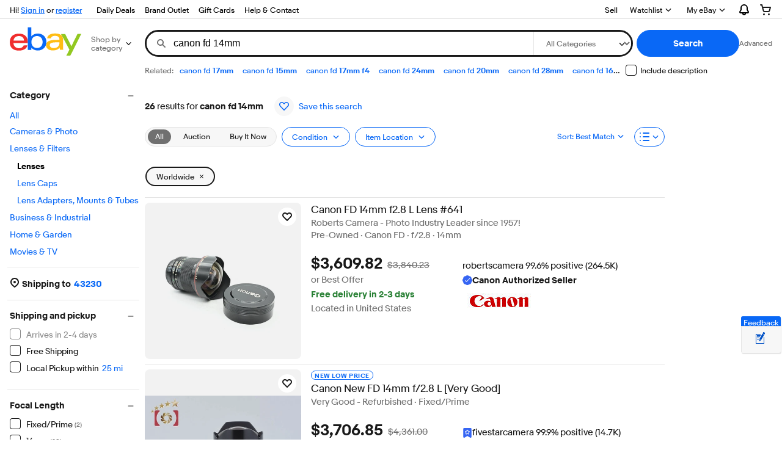

--- FILE ---
content_type: text/css
request_url: https://ir.ebaystatic.com/rs/c/srpnweb/common-CH-gjMoo.css
body_size: 18092
content:
.x-header{max-width:var(--page-width-max);padding:0 var(--gutter-large);margin:0 auto}@media (min-width:768px){.srp-shopping-view .x-header{max-width:unset;margin:0;padding:0}.srp-shopping-view .x-header #gh-f{margin-left:16px}}.s-item__skeleton .skeleton__image{border-radius:8px;width:100%;height:100%}.s-item__skeleton .skeleton__image,.s-item__skeleton .skeleton__text{background:linear-gradient(90deg,#f2f2f2 4%,#f8f8f8 25%,#f2f2f2 36%) 0 0/1000px 100%;animation:2s linear infinite skeleton-loading}@keyframes skeleton-loading{0%{background-position:-1000px 0}to{background-position:1000px 0}}@media (prefers-reduced-motion:reduce){.s-item__skeleton .skeleton__image,.s-item__skeleton .skeleton__text{animation:none}}.s-item__skeleton .image-treatment:after{background:0 0}.s-item__skeleton .s-item__info{padding-bottom:16px}.s-item__skeleton .s-item__info-details{width:50%;margin-top:48px}#skeleton-dweb-container{--gradient-red:#fff4f4;--gradient-purple:#f9f3fd;grid-template:"left-nav above-river-large"150px"left-nav river"1fr/221px 1fr;max-width:1490px;margin:0 auto;display:grid}#skeleton-dweb-container .x-skeleton__item{background:linear-gradient(90deg,#f2f2f2 4%,#f8f8f8 25%,#f2f2f2 36%) 0 0/1000px 100%}#skeleton-dweb-container .x-skeleton__item.text{width:100%;height:16px}#skeleton-dweb-container .x-skeleton__item.button{border-radius:20px;height:32px}.s-item__wrapper.x-skeleton .s-item__info{padding:.5rem}.s-item__info .x-skeleton__item{height:1.125rem;margin-bottom:.5rem}.skeleton__text.small,#skeleton-dweb-container .x-skeleton__item.text.partial{width:70%}.skeleton__text.x-small{width:90%}.s-item__image.s-item__image-wrapper.x-skeleton__item{width:100%;height:100%}#skeleton-dweb-container #left-nav-skeleton{grid-area:left-nav;grid-template-columns:1fr;grid-auto-rows:32px;padding:16px;display:grid}#skeleton-dweb-container #above-river-large{grid-gap:8px;grid-area:above-river-large;grid-template-rows:repeat(3,1fr);grid-template-columns:repeat(6,1fr);grid-template-areas:"text1 text2. . . .""button1 button2 button3. .button4""bar bar bar bar bar bar";padding:16px;display:grid}#skeleton-dweb-container #river{grid-area:river;grid-template-rows:auto;row-gap:16px;padding:16px;display:grid}#skeleton-dweb-container #river.srp-grid{grid-template-columns:repeat(auto-fit,25%)}#skeleton-dweb-container #river.srp-list{grid-template-columns:1fr}@media only screen and (max-width:479px){#skeleton-dweb-container #river.srp-grid{grid-template-columns:repeat(auto-fit,50%)}}@media only screen and (min-width:480px){#skeleton-dweb-container #river.srp-grid{grid-template-columns:repeat(auto-fit,33%)}}@media only screen and (max-width:767px){#skeleton-dweb-container #left-nav-skeleton{display:none}#skeleton-dweb-container{grid-template-columns:1fr;grid-template-areas:"above-river-large""river"}}@media only screen and (min-width:768px){#skeleton-dweb-container #river.srp-grid{grid-template-columns:repeat(auto-fit,50%);padding:8px}}@media only screen and (min-width:960px){#skeleton-dweb-container #river.srp-grid{grid-template-columns:repeat(auto-fit,33%);padding:8px}}@media only screen and (min-width:1420px){#skeleton-dweb-container #river.srp-grid{grid-template-columns:repeat(auto-fit,25%);padding:8px}}#skeleton-dweb-container.skeleton-container--nls .x-skeleton__item{background:linear-gradient(to right,var(--gradient-purple)4%,var(--gradient-red)25%,var(--gradient-purple)36%);background-size:1000px 100%}#skeleton-mweb-container{--gradient-red:#fff4f4;--gradient-purple:#f9f3fd;grid-template:"above-river-small"50px"river"1fr/1fr;width:100%;margin:0 auto;display:grid}#skeleton-mweb-container .x-skeleton__item{background:linear-gradient(90deg,#f2f2f2 4%,#f8f8f8 25%,#f2f2f2 36%) 0 0/1000px 100%}#skeleton-mweb-container.skeleton-container--nls .x-skeleton__item{background:linear-gradient(to right,var(--gradient-purple)4%,var(--gradient-red)25%,var(--gradient-purple)36%);background-size:1000px 100%}#skeleton-mweb-container #above-river-small h2{margin-left:18px;font-size:16px}#skeleton-mweb-container #river{grid-area:river;grid-template-rows:repeat(auto-fit,auto);grid-template-columns:repeat(auto-fit,50%);row-gap:16px;display:grid}#skeleton-mweb-container #river.srp-grid{grid-template-columns:repeat(auto-fit,50%)}#skeleton-mweb-container #river.srp-list{grid-template-columns:1fr}.skeleton__image{width:100%;height:100%}.x-skeleton__item{animation:2s linear infinite skeleton-loading}@media (prefers-reduced-motion:reduce){.x-skeleton-item{animation:none}}.s-progressive-spinner{margin:auto;position:absolute;top:0;bottom:0;left:0;right:0}.s-progressive-spinner.progress-spinner--large{width:60px;height:60px}.srp-related-searches{font-size:14px}.srp-related-searches a,.srp-related-searches a:link{color:var(--color-foreground-accent)}.srp-related-searches a:hover,.srp-related-searches a:focus,.srp-related-searches a:active{color:var(--color-state-accent-hover)}.srp-related-searches a:visited{color:var(--color-state-visited)}.srp-related-searches .BOLD{font-weight:700}.srp-top-rs-font-color .srp-related-searches a{white-space:normal}.srp-top-rs-font-color .srp-related-searches a:link{color:var(--srp-gray-dark)}.srp-top-rs-font-color .srp-related-searches a:hover,.srp-top-rs-font-color .srp-related-searches a:focus,.srp-top-rs-font-color .srp-related-searches a:active{color:var(--srp-gray-dark);text-decoration:underline}.srp-top-rs-font-color .srp-related-searches a:visited{color:var(--color-state-visited)}.srp-related-searches__kwsrp{margin:var(--gutter-small)}.srp-answer__title{font-size:var(--font-size-16);padding:var(--gutter-medium)var(--gutter-medium)0;margin:0}.srp-main-below-river .srp-answer__title{font-size:var(--font-size-24);padding:var(--gutter-large)0 0 0}@media only screen and (min-width:960px){.srp-answer__title{font-size:var(--font-size-20)}}.srp-text-list{padding:0;list-style:none}.srp-text-list__item{padding:9px var(--gutter-medium)}.s-page .breadcrumbs{margin-top:-17px}.su-breadcrumbs{margin-top:20px}@media screen and (min-width:480px){.su-breadcrumbs{margin-top:25px}.su-breadcrumbs .breadcrumbs{padding-left:0}}.srp-main--isLarge .su-breadcrumbs:not(:only-child){margin-top:0}@media screen and (min-width:768px){.srp-main--isLarge .su-breadcrumbs:not(:only-child){margin-top:-35px}}.srp-controls__count+.srp-controls__control .srp-save-search .faux-link{color:var(--color-background-information);font-size:13px}.srp-controls__count+.srp-controls__control .srp-save-search .follow-heart-wrapper{background:var(--color-background-secondary);border-radius:50%;justify-content:center;align-items:center;width:32px;height:32px;margin:0 8px 0 0;padding:8px;display:flex}.srp-controls__count+.srp-controls__control .srp-save-search .follow-heart-wrapper .spinner[role=img][aria-label]{width:11px;height:11px}.srp-controls__row-2 .srp-ebaylive-pill{min-width:47px;margin-left:var(--gutter-medium)}.srp-controls__row-cells.left .srp-ebaylive-pill{margin-right:var(--gutter-small)}.srp-controls__row-cells.left .srp-ebaylive-pill .fake-btn--tertiary{height:var(--spacing-400);background-color:var(--color-background-secondary);border:1px solid var(--color-background-tertiary)}.srp-controls__row-cells.left .srp-ebaylive-pill .fake-btn--tertiary:hover{background-color:var(--color-background-tertiary)}.skin-large .srp-ebaylive-pill a svg.icon:only-child{margin-right:4px}.srp-ebaylive-pill a:link,.srp-ebaylive-pill a:visited,.srp-ebaylive-pill a:hover,.srp-ebaylive-pill a:active{color:var(--color-foreground-primary)}.x-zipcode-validator input[type=text],.x-zipcode-validator label{width:100%}.x-zipcode-validator .floating-label label{font-size:14px;top:-4px;left:8px}.x-zipcode-validator .floating-label label.floating-label__label--inline{width:calc(100% - 8px)}input[type=text].x-zipcode-validator-input-error--display{border:1px solid var(--color-core-red)}.progress-spinner[role=img][aria-label].x-zipcode-validator-spinner{display:none}.progress-spinner[role=img][aria-label].x-zipcode-validator-spinner--display{width:16px;margin:auto;display:block;position:absolute;top:0;bottom:0;left:0;right:0}.x-zipcode-validator-error{display:none}.x-zipcode-validator-error--display{clear:both;color:var(--color-core-red);text-align:right;padding-top:5px;font-size:11px}.x-zipcode-validator-error--display p{margin:0}.flyout-notice{box-sizing:border-box;z-index:1;background-color:#fff;border-top:1px solid #ccc;border-bottom:1px solid #ccc;min-width:320px;min-height:32px;padding:8px 8px 8px 0;font-size:.875rem;display:flex;position:absolute;box-shadow:0 3px 7px #00000026}.flyout-notice--confirmation{border-top:2px solid #5ba71b}.flyout-notice--information{border-top:2px solid #0654ba}.flyout-notice--priority{color:#dd1e31;border-top:2px solid #dd1e31}.flyout-notice--information .flyout-notice__status{color:#0654ba}.flyout-notice--confirmation .flyout-notice__status{color:#5ba71b}.flyout-notice--priority .flyout-notice__pointer-top-left,.flyout-notice--priority .flyout-notice__pointer-top-center,.flyout-notice--priority .flyout-notice__pointer-top-right{border-bottom-color:#dd1e31}.flyout-notice--confirmation .flyout-notice__pointer-top-left,.flyout-notice--confirmation .flyout-notice__pointer-top-center,.flyout-notice--confirmation .flyout-notice__pointer-top-right{border-bottom-color:#5ba71b}.flyout-notice--information .flyout-notice__pointer-top-left,.flyout-notice--information .flyout-notice__pointer-top-center,.flyout-notice--information .flyout-notice__pointer-top-right{border-bottom-color:#0654ba}.flyout-notice__cell{word-break:break-all;width:100%}.flyout-notice__cell p{margin:0}.flyout-notice__cell p:not(:first-of-type){margin-top:4px}.flyout-notice__cell{margin:8px 0;padding-left:8px}.flyout-notice__cta{fill:currentColor;stroke:currentColor;stroke-width:0;color:#555;width:32px;height:16px;margin-top:8px;margin-left:8px;display:inline-block}button.flyout-notice__close{color:#555;cursor:pointer;white-space:nowrap;background:0 0;border:0;width:32px;height:32px;margin-left:8px;padding:0}button.flyout-notice__close:focus,button.flyout-notice__close:hover{color:#999999e6}button.flyout-notice__close:focus span,button.flyout-notice__close:hover span{background-image:url([data-uri])}button.flyout-notice__close:active{color:#333}button.flyout-notice__close svg{fill:currentColor;stroke:currentColor;stroke-width:0;width:12px;height:12px;display:inline-block}button.flyout-notice__close span{background-image:url([data-uri]);background-repeat:no-repeat;background-size:contain;width:12px;height:12px;display:inline-block}.flyout-notice__close{margin-top:1px}.flyout-notice__pointer-top-left{border-bottom-style:solid;border-bottom-width:12px;border-left:12px solid #0000;border-right:12px solid #0000;width:0;height:0;position:absolute;bottom:100%;left:12px}.flyout-notice__pointer-top-center{border-bottom-style:solid;border-bottom-width:12px;border-left:12px solid #0000;border-right:12px solid #0000;width:0;height:0;position:absolute;bottom:100%;left:42%}.flyout-notice__pointer-top-right{border-bottom-style:solid;border-bottom-width:12px;border-left:12px solid #0000;border-right:12px solid #0000;width:0;height:0;position:absolute;bottom:100%;right:12px}.flyout-notice__pointer-bottom-left{background-color:inherit;width:16px;height:16px;position:absolute;bottom:-7px;left:16px;transform:rotate(45deg);box-shadow:2px 2px 2px #ccc}.flyout-notice__pointer-bottom-center{background-color:inherit;width:16px;height:16px;position:absolute;bottom:-7px;left:42%;transform:rotate(45deg);box-shadow:2px 2px 2px #ccc}.flyout-notice__pointer-bottom-right{background-color:inherit;width:16px;height:16px;position:absolute;bottom:-7px;right:16px;transform:rotate(45deg);box-shadow:2px 2px 2px #ccc}.flyout-notice__pointer-left{background:inherit;width:12px;height:12px;position:absolute;top:42%;left:-6px;transform:rotate(45deg);box-shadow:-2px 2px 2px #0000001a}.flyout-notice__pointer-right{background:inherit;width:12px;height:12px;position:absolute;top:42%;right:-6px;transform:rotate(45deg);box-shadow:3px -3px 3px #0000001a}.x-flyout{position:relative}.x-flyout__button{color:var(--srp-gray-darkest);cursor:pointer;background:0 0;border:none;padding:0}.x-flyout__content{display:none}.x-flyout .flyout-notice{clear:right;min-width:0;z-index:calc(var(--zIndex-over-gh) - 1);border:1px solid var(--color-core-gray-silver);padding:0;right:0}.x-flyout .flyout-notice>div:first-of-type{display:block}.x-flyout .flyout-notice:before{display:none}.x-flyout .x-flyout-arrow-down{height:9px;margin-left:4px}.x-flyout--open .s-chevron,.x-flyout--open .x-flyout-arrow-down{transform:rotate(180deg)}.x-flyout--open .x-flyout__content{display:block}.x-flyout label:first-child{margin-right:5px}.x-flyout .s-chevron{width:10px;margin-left:5px}.s-chevron{position:relative}.s-chevron.up{transform:rotate(180deg)}.s-chevron.right{transform:rotate(-90deg)}.s-chevron.left{transform:rotate(90deg)}.srp-sort{background:var(--color-core-white);width:100%;height:100%;z-index:calc(var(--zIndex-over-gh) - 1);visibility:hidden;transition:transform .35s ease-out,visibility 0s .35s;position:fixed;top:0;left:0;overflow-y:scroll;transform:translateY(100%)}.srp-sort--display{visibility:visible;-webkit-overflow-scrolling:touch;transition-delay:1ms;transform:translateY(0%)}.srp-sort__menu-item-header{text-align:center;height:54px;color:var(--srp-gray-darkest);border-bottom:1px solid var(--srp-gray-lighter);font-size:16px;font-weight:var(--font-weight-regular);padding-top:18px;position:relative}.srp-sort .btn{box-shadow:none;font-size:inherit;text-align:left;border:0;width:100%}.srp-sort ul{padding:0}.srp-sort li{white-space:nowrap;list-style:none}.srp-sort a{color:var(--srp-gray-dark);width:100%;padding:1.2rem 3.1rem 1.2rem 1rem;display:inline-block}.srp-sort a:active,.srp-sort a:link,.srp-sort a:visited{color:var(--srp-gray-dark)}.srp-sort a:hover{color:var(--color-core-blue)}.srp-sort .icon-check{visibility:hidden;width:14px;margin:0 10px 0 16px;display:inline-block}.srp-sort__menu-item--selected{color:var(--color-core-blue);padding:1.2rem 3.1rem 1.2rem 1rem}.srp-sort__menu-item--selected .icon-check{visibility:inherit}.fake-tabs.srp-format-tabs{--tabs-item-foreground-color:var(--color-foreground-primary);--tabs-item-hover-foreground-color:var(--tabs-item-foreground-color);margin:0}.fake-tabs.srp-format-tabs ul.fake-tabs__items{display:flex}.fake-tabs.srp-format-tabs li.fake-tabs__item{margin:0}.srp-carousel-list{padding:0 var(--gutter-small);white-space:nowrap;-webkit-overflow-scrolling:touch;margin:0;padding-left:0;padding-right:0;font-weight:400;overflow-x:auto}@media only screen and (min-width:768px){.srp-carousel-list{font-size:17px}}.srp-carousel-list:not(.srp-carousel-list--text) .carousel__viewport--mask{-webkit-mask-image:none;mask-image:none}@media (hover:hover){.srp-main--isLarge .carousel:not(.carousel__autoplay) .carousel__list{overflow-x:visible}}.s-carousel-container .carousel__viewport--mask{-webkit-mask-image:none;mask-image:none}.s-carousel-container .section-title{margin-top:var(--gutter-large,16px)}.skin-small .s-carousel-container .section-title,.skin-small .s-carousel-container .carousel__list>li:first-child{margin-left:var(--gutter-small,8px)}.skin-small .s-carousel-container .carousel__list>li:last-child{margin-right:var(--gutter-small,8px)}.skin-small .s-carousel-container .carousel__control--prev,.skin-small .s-carousel-container .carousel__control--next{display:none}.srp-carousel-list__item,.srp-carousel-list__item--large-items{color:var(--srp-gray-base);vertical-align:top;border-radius:3px;line-height:1.25;list-style:none;display:inline-block}.srp-carousel-list__item.srp-carousel-list__item:last-of-type,.srp-carousel-list__item.srp-carousel-list__item--large-items:last-of-type,.srp-carousel-list__item--large-items.srp-carousel-list__item:last-of-type,.srp-carousel-list__item--large-items.srp-carousel-list__item--large-items:last-of-type{margin-right:0}a.srp-carousel-list__item-link,a.srp-carousel-list__item--large-items-link{display:inline-block}.srp-multi-aspect-guidance .carousel__container{overflow:hidden}.srp-multi-aspect-guidance .srp-carousel-list .srp-carousel-list__item-group-title{text-overflow:ellipsis;margin:0;font-size:13px;font-weight:400;position:absolute;transform:translateY(-1.3125rem)}.srp-refinements-guidance--thumbnails .srp-answer__title{padding:var(--gutter-xlarge)var(--gutter-large)}.srp-refinements-guidance .x-carousel{margin-top:0}.srp-refinements-guidance .x-carousel__prev-btn,.srp-refinements-guidance .x-carousel__next-btn{top:10%}.srp-refinements-guidance .srp-carousel-list{margin-top:0;margin-bottom:0}.srp-refinements-guidance .srp-carousel-list a svg.icon{display:none}.srp-refinements-guidance .carousel__container{white-space:normal}.srp-refinements-guidance .srp-carousel-list--text .srp-carousel-list__item{margin-bottom:12px}.srp-refinements-guidance .srp-carousel-list--text .srp-carousel-list__item:first-child a.srp-carousel-list__item-link{padding-left:0}.srp-refinements-guidance.srp-refinements-guidance--useLarge .srp-carousel-list{padding:0 0 var(--gutter-xlarge)var(--gutter-medium)}.srp-refinements-guidance.srp-refinements-guidance--useLarge .srp-carousel-list li.srp-carousel-list__item--large-items{border-radius:2rem;margin-bottom:0}.srp-refinements-guidance--related-searches--small{padding-left:var(--gutter-small)}.srp-refinements-guidance .su-related-search__carousel{height:50px}.s-answer-region-above-river .str-seller-card-wrap{padding-top:2px}.srp-main--isLarge .s-answer-region-center-top{float:left;width:100%;margin:var(--gutter-small)0}.s-answer-region-center-top #placement900379{margin:8px 16px}.s-answer-region.s-answer-region-below-river>div:last-child:not(.scandal-placement){margin-bottom:100px}.s-answer-region #scandal100589{text-align:center}.skin-small .srp-vss{margin:var(--gutter-small,8px)}.skin-small .srp-vss .su-item-hero__header{margin-bottom:5px}.skin-small .srp-vss .su-item-hero__main .su-card-container__media{width:76px;height:76px}.skin-small .srp-vss .su-item-hero__main .su-item-card__price{font-size:var(--font-size-16,16px)}.s-card-carousel .section-title__title svg,.s-card-carousel .su-scrolling-item-cards__title svg{width:20px;height:20px}.s-card-carousel .section-title__subtitle svg,.s-card-carousel .su-scrolling-item-cards__subtitle svg{width:16px;height:16px}.s-card-carousel .section-title__subtitle .su-icon,.s-card-carousel .su-scrolling-item-cards__subtitle .su-icon{display:flex}.s-card-carousel .section-title__subtitle .su-icon.su-icon--money-back-guarantee,.s-card-carousel .su-scrolling-item-cards__subtitle .su-icon.su-icon--money-back-guarantee{color:var(--color-foreground-accent)}.s-card-carousel .section-title.su-scrolling-item-cards__title .section-title__title-container{max-width:unset}.s-card-carousel .section-title.su-scrolling-item-cards__title .section-title__title,.s-card-carousel .section-title.su-scrolling-item-cards__title .section-title__subtitle{align-items:center;gap:2px;display:flex}.s-card-carousel .section-title.su-scrolling-item-cards__title .section-title__title svg.icon{background-color:unset;border-radius:unset;margin-inline-start:0;padding:0}.s-card-carousel .su-scrolling-item-cards__carousel{margin-bottom:0}.s-card-carousel .carousel__viewport--mask{-webkit-mask-image:none;mask-image:none}.s-card-carousel .s-card{height:100%}.srp--list-view .s-card-carousel .s-card .s-card__price{font-size:17px}.s-card-carousel .carousel__list>li{width:152px;max-width:276px}.srp--list-view .s-card-carousel .carousel__list>li{max-width:256px}@media only screen and (min-width:480px){.s-card-carousel .carousel__list>li{width:calc(50% - 36px)}}@media only screen and (min-width:600px){.s-card-carousel .carousel__list>li{width:calc(50% - 48px)}}@media only screen and (min-width:681px){.s-card-carousel .carousel__list>li{width:calc(33.333% - 24px)}}@media only screen and (min-width:768px){.s-card-carousel .carousel__list>li{width:calc(50% - 48px)}}@media only screen and (min-width:960px){.s-card-carousel .carousel__list>li{width:31%}}@media only screen and (min-width:1024px){.s-card-carousel .carousel__list>li{width:calc(33.333% - 24px)}}@media only screen and (min-width:1280px){.srp--grid-view .s-card-carousel .carousel__list>li{width:23%}}@media only screen and (min-width:1420px){.srp--grid-view .s-card-carousel .carousel__list>li{width:calc(25% - 24px)}}.s-card-carousel.s-card-carousel--small .carousel__list>li{width:143px}.s-card-carousel.s-card-carousel--small .carousel__list>li .su-card-container__attributes__secondary{display:none}.s-card-carousel.s-card-carousel--medium .carousel__list>li{width:178px}@media only screen and (max-width:480px){.s-card-carousel.s-card-carousel--medium .carousel__list>li{width:109px}.s-card-carousel.s-card-carousel--medium .carousel__list>li .su-card-container{grid-template:"media"min-content"content"/minmax(109px,300px)}}.s-card-carousel.s-card-carousel--title-card .su-scrolling-item-cards__title-card{max-width:unset}.s-card-carousel.s-card-carousel--title-card li.carousel__snap-point:first-child{width:100%}@media only screen and (max-width:1024px){.s-card-carousel.s-card-carousel--title-card li.carousel__snap-point:first-child{max-width:225px}}@media only screen and (max-width:960px){.s-card-carousel.s-card-carousel--title-card li.carousel__snap-point:first-child{max-width:200px}.s-card-carousel.s-card-carousel--title-card li.carousel__snap-point:first-child .su-scrolling-item-cards__title{font-size:var(--font-size-20);line-height:var(--font-size-24)}.s-card-carousel.s-card-carousel--title-card li.carousel__snap-point:first-child .su-scrolling-item-cards__subtitle{font-size:13px;line-height:18px}}.s-card-carousel.s-card-carousel--title-card.s-card-carousel--title-card-SELECT_BRAND li.carousel__snap-point:first-child .su-scrolling-item-cards__title{font-size:var(--font-size-16)}.s-card-carousel.s-card-carousel--title-card.s-card-carousel--title-card-SELECT_BRAND li.carousel__snap-point:first-child .su-scrolling-item-cards__subtitle{font-size:var(--font-size-30);font-weight:700;line-height:40px}@media only screen and (max-width:1280px){.s-card-carousel.s-card-carousel--title-card.s-card-carousel--title-card-SELECT_BRAND li.carousel__snap-point:first-child .su-scrolling-item-cards__title{font-size:var(--font-size-14)}.s-card-carousel.s-card-carousel--title-card.s-card-carousel--title-card-SELECT_BRAND li.carousel__snap-point:first-child .su-scrolling-item-cards__subtitle{font-size:var(--font-size-24);line-height:32px}}@media only screen and (max-width:960px){.s-card-carousel.s-card-carousel--title-card.s-card-carousel--title-card-SELECT_BRAND li.carousel__snap-point:first-child .su-scrolling-item-cards__subtitle{font-size:var(--font-size-20);line-height:28px}}.s-card{align-items:center;list-style:none;display:flex;position:relative}.s-card .su-card-container{height:100%}.srp--grid-view .srp-results>.s-card{padding:var(--gutter-small,8px)}.srp--list-view .srp-results>.s-card{padding:var(--gutter-small,8px)0}.srp--list-view .srp-results>.s-card:not(:last-of-type){border-bottom:1px solid var(--srp-color-border)}.s-card.s-card--dark-solt-links-black .s-card__attribute-row .su-link .su-styled-text{color:var(--color-foreground-primary);text-decoration:underline}.s-card.s-card--horizontal .s-card__title{-webkit-line-clamp:3;-moz-line-clamp:3;white-space:normal;text-overflow:ellipsis;word-break:break-word;-webkit-box-orient:vertical;-moz-box-orient:vertical;display:-webkit-box;overflow:hidden}.s-card.s-card--horizontal .s-card__attribute-row{margin-bottom:3px}.s-card.s-card--horizontal .su-card-container__attributes__primary .s-card__attribute-row:first-of-type{margin-bottom:1px}.s-card.s-card--horizontal .su-card-container__attributes__secondary{margin-top:2px}.s-card.s-card--vertical .s-card__title{-webkit-line-clamp:2;-moz-line-clamp:2;white-space:normal;text-overflow:ellipsis;word-break:break-word;-webkit-box-orient:vertical;-moz-box-orient:vertical;max-height:40px;display:-webkit-box;overflow:hidden}.s-card.s-card--vertical .s-card__title .su-styled-text{letter-spacing:.15px;line-height:21px}.s-card.s-card--vertical .s-card__subtitle .su-styled-text{line-height:1.3}.s-card.s-card--vertical.s-card--overflow .su-card-container__attributes__primary .s-card__attribute-row:nth-last-child(-n+2){width:calc(100% - 30px)}.s-card.s-card--vertical.s-card--overflow.s-card--su-overflow .su-card-container__attributes__primary .s-card__attribute-row:nth-last-child(-n+2){width:calc(100% - 32px)}.s-card.s-card--vertical .su-card-container__attributes__secondary{flex-direction:column;align-items:flex-end;margin-top:5px;display:flex}.s-card.s-card--vertical .su-card-container__attributes__secondary .s-card__attribute-row{white-space:nowrap}.s-card .su-styled-text{margin-bottom:unset}.s-card .su-card-container__media .s-card__media-wrapper{position:relative}.s-card .su-card-container__media .s-card__image{width:100%}.s-card .su-card-container__media .su-media__multi-image-carousel .carousel__container .carousel__control--prev{left:var(--gutter-small)}.s-card .su-card-container__media .su-media__multi-image-carousel .carousel__container .carousel__control--next{right:var(--gutter-small)}.s-card .su-card-container__media .su-media__multi-image-carousel:not(.su-media__multi-image-carousel--hover-controls)~.su-media__image-dots{opacity:0;animation:.5s ease-in-out forwards fadeIn}.s-card .s-card__watchheart{z-index:1;top:var(--gutter-small,8px);right:var(--gutter-small,8px);display:block}.s-card:hover .s-card__gallery-plus,.s-card:focus .s-card__gallery-plus{opacity:1}.s-card .su-card-container__signal-link{flex-wrap:wrap;justify-content:center;align-items:center;display:flex}.s-card .su-card-container__signal-link .su-styled-text{text-align:center}.s-card .s-card__caption .signal{margin:0;padding:1px 5px 0}.s-card .s-card__title .su-styled-text{line-height:24px}.s-card .s-card__title:hover{text-decoration:none}.s-card .s-card__title .s-card__new-listing{font-size:var(--font-size-12);vertical-align:text-bottom;color:#555;text-transform:uppercase;cursor:auto;background:#edeff1;border-radius:2px;margin:0 4px 3px 0;padding:3px 0 1px;font-weight:400;line-height:12px;display:inline-block}.s-card .s-card__subtitle{color:var(--color-foreground-secondary)}.s-card .s-card__subtitle .su-styled-text{line-height:20px}.s-card .s-card__subtitle .s-card__subtitle-icon-and-text{align-items:center;gap:var(--spacing-50,4px);display:inline-flex}.s-card .s-card__subtitle .s-card__subtitle-icon-and-text:not(:last-child){margin-right:var(--spacing-200,16px)}.s-card .s-card__subtitle .s-card__subtitle-icon-and-text .su-icon{display:inline-flex}.s-card .s-card__attribute-row{white-space:normal;word-break:break-word;line-height:20px}.s-card .s-card__attribute-row .su-link .su-styled-text{color:var(--color-foreground-accent)}.s-card .su-card-container__attributes__secondary .su-link .su-styled-text,.s-card .su-card-container__attributes__tertiary .su-link .su-styled-text{color:var(--color-foreground-primary);text-decoration:underline}.s-card .s-card__price{font-weight:700}.s-card .s-card__price--link .su-styled-text{color:var(--color-foreground-accent)}.s-card .s-card__price--link:visited .su-styled-text{color:var(--color-state-visited)}.srp--grid-view .s-card .s-card__price{line-height:var(--font-size-28,28px)}.srp--grid-view .s-card .s-card__price.default{font-size:15px}.srp--list-view .s-card .s-card__price{font-size:16px;line-height:var(--font-size-24,24px)}.srp--list-view .s-card .s-card__price.default{font-size:13.5px}.s-card .s-card__product-reviews{color:var(--color-foreground-secondary)}.s-card .s-card__product-reviews a{color:var(--color-foreground-accent);height:20px;display:flex}.s-card .s-card__product-reviews a:visited{color:var(--color-state-visited)}.s-card .s-card__product-reviews a:hover{text-decoration:underline}.s-card .s-card__product-reviews .s-card__reviews-count{margin-top:2px}.s-card .s-card__program-badge-container .tooltip__overlay{z-index:99;white-space:normal}.s-card .s-card__program-badge-container .tooltip__cell{padding:var(--gutter-large)}.s-card .s-card__program-badge-container .tooltip ul{padding:4px 0 4px 16px}.s-card .s-card__program-badge-container .tooltip a{text-decoration:underline}.s-card .s-card__program-badge-container--topRatedSeller svg,.s-card .s-card__program-badge-container--sellerOrStoreInfo svg,.s-card .s-card__program-badge-container--sellerInfo svg,.s-card .s-card__program-badge-container--secureCheckout svg,.s-card .s-card__program-badge-container--inVault svg{fill:var(--color-foreground-accent)}.s-card .s-card__program-badge-container .su-link .su-styled-text{color:var(--color-foreground-primary)}.s-card .s-card__program-badge-container .su-link:hover{text-decoration:underline}.s-card .s-card__program-badge-container--liveSeller{border-radius:var(--Radius-Small,4px);background:var(--core-kiwi-200,#e0fae0);width:fit-content;color:var(--core-kiwi-700,#1b561a);padding:2px 8px}.s-card .s-card__program-badge-container--liveSeller .su-link .su-styled-text{color:var(--core-kiwi-700,#1b561a);-webkit-line-clamp:1;-moz-line-clamp:1;white-space:normal;-webkit-box-orient:vertical;-moz-box-orient:vertical;text-decoration:none;display:-webkit-box;overflow:hidden}.s-card .s-card__program-badge-container--liveSeller .su-link:hover{text-decoration:none}.s-card .s-card__seller-logo{max-width:120px;max-height:40px}.s-card .s-card__ebay-guarantee--icon{background-color:#0000;background-image:url(https://ir.ebaystatic.com/rs/v/l1buhxqlfi2u1dbkhu1hovfl3ei.png?e);background-position:0 0;background-repeat:no-repeat;width:20px;height:18px;display:inline-block}.s-card .infotip .icon-btn{margin-bottom:1px;margin-left:4px}.s-card .infotip .icon-btn svg.icon{fill:#767676}.s-card .infotip__overlay{z-index:99}.s-card .infotip__overlay figure{margin:0}.s-card .eek{line-height:normal}.s-card .s-card__time:not(.s-card__time--urgent,.s-card__time--soon){color:var(--color-foreground-secondary)}.s-card .su-card-container__footer{flex-direction:column;justify-content:flex-end;align-items:flex-start;display:flex;position:relative}.s-card .su-card-container__footer .s-card__footer--row{justify-content:space-between;align-items:center;display:flex}.s-card .su-card-container__footer .s-card__footer--row .s-card__sep{color:var(--color-foreground-secondary);-webkit-font-smoothing:antialiased;-moz-osx-font-smoothing:grayscale;font-size:12px}.s-card--installation-badge-blue .s-card__program-badge-container--partsInstallation svg,.s-card--installation-badge-blue .s-card__program-badge-container--tireInstallation svg{fill:var(--color-foreground-accent)}.s-card--installation-badge-bg-black .s-card__program-badge-container--partsInstallation .su-styled-text,.s-card--installation-badge-bg-black .s-card__program-badge-container--tireInstallation .su-styled-text{color:var(--color-foreground-on-strong)}.s-card--installation-badge-bg-black .s-card__program-badge-container--partsInstallation .su-program-badge,.s-card--installation-badge-bg-black .s-card__program-badge-container--tireInstallation .su-program-badge{background-color:var(--color-background-strong);color:var(--color-foreground-on-strong);border-radius:6px;padding:6px 8px;display:inline-flex}.s-card.s-card--pagination-below .su-media.su-media--image:after{content:"";height:18px}.s-card.s-card--pagination-below .s-card__gallery-plus,.s-card.s-card--pagination-below .s-card__searchsimilar,.s-card.s-card--pagination-below .s-card__videosignal{bottom:36px}.s-card.s-card--pagination-below .su-card-container__content{padding-top:0}.srp--list-view .s-card.s-card--pagination-below .su-media__image-dots-container{margin-bottom:2px}@media only screen and (min-width:600px){.srp--list-view .srp-results>.s-card .s-card__title .su-styled-text.default{font-size:16px}.srp--list-view .srp-results>.s-card .s-card__price{font-size:18px}.s-card__price{position:relative;top:1px}}@media only screen and (min-width:960px){.srp--list-view .srp-results>.s-card .s-card__price{font-size:var(--font-size-24,24px);line-height:32px}.srp--list-view .srp-results>.s-card .s-card__price.default{font-size:18px}.srp--list-view .srp-results>.s-card .s-card__subtitle .s-card__subtitle-icon-and-text{gap:var(--spacing-75,6px)}.srp--list-view .srp-results>.s-card .s-card__subtitle .s-card__subtitle-icon-and-text:not(:last-child){margin-right:var(--spacing-300,24px)}.srp--list-view .srp-results>.s-card .su-card-container__attributes__secondary{margin-top:10px}}@media only screen and (min-width:1280px){.srp--list-view .srp-results>.s-card .su-card-container__attributes--has-tertiary .su-card-container__attributes__secondary,.srp--list-view .srp-results>.s-card .su-card-container__attributes--has-tertiary .su-card-container__attributes__tertiary{margin-top:33px}}@media only screen and (max-width:680px){.srp-grid>.s-card{width:50%}}@media only screen and (min-width:681px){.srp-grid>.s-card{width:33.33%}}@media only screen and (min-width:768px){.srp-grid>.s-card{width:50%}}@media only screen and (min-width:982px){.srp-grid>.s-card{width:33.33%}}@media only screen and (min-width:1298px){.srp-grid>.s-card{width:25%}}@keyframes fadeIn{0%{opacity:0}to{opacity:1}}.s-video-player{position:relative}.s-video-player .video-player video{width:100%;height:100%}.s-video-player .su-media--video{position:absolute;top:0;bottom:0;left:0;right:0}.s-video-player .su-media__video--placeholder img{display:none}.s-video-player .su-media--image{width:100%;height:auto;display:block}.s-video-player .basic-media-image.hidden{opacity:0}@media only screen and (min-width:768px){.s-video-player .su-media--image .su-media--video{width:calc(100% - 16px);height:100%}}.s-card__media-wrapper .vl-live-event-button{top:var(--gutter-small,8px);left:var(--gutter-small,8px);position:absolute}.vl-live-event-button{box-sizing:border-box;border-radius:var(--border-radius-150,24px);padding:var(--spacing-150,12px);font-size:var(--font-size-small,.75rem);align-items:center;height:32px;font-family:Market Sans,Arial,sans-serif;text-decoration:none;display:inline-flex}.vl-live-event-button svg.vl-live-event-button-icon{width:16px;height:16px;margin-right:var(--spacing-50,4px)}.vl-live-event-button__live{font-weight:var(--font-weight-bold,700)}.vl-live-event-button__live,.vl-live-event-button__live:visited,.vl-live-event-button__live:hover,.vl-live-event-button__live:not([href]),.vl-live-event-button__live[aria-disabled=true]{color:var(--color-foreground-on-accent,white);background-color:var(--color-red-600,#d50b0b)}.vl-live-event-button__live__kiwi{font-weight:var(--font-weight-bold,700)}.vl-live-event-button__live__kiwi,.vl-live-event-button__live__kiwi:visited,.vl-live-event-button__live__kiwi:hover,.vl-live-event-button__live__kiwi:not([href]),.vl-live-event-button__live__kiwi[aria-disabled=true]{color:var(--color-foreground-on-primary,black);background-color:var(--color-kiwi-400,#4ce160)}.vl-live-event-button__upcoming{cursor:pointer;border:none}.vl-live-event-button__upcoming,.vl-live-event-button__recorded{box-shadow:var(--shadow-subtle)}.vl-live-event-button__upcoming,.vl-live-event-button__recorded,.vl-live-event-button__upcoming:visited,.vl-live-event-button__recorded:visited,.vl-live-event-button__upcoming:hover,.vl-live-event-button__recorded:hover,.vl-live-event-button__upcoming:not([href]),.vl-live-event-button__recorded:not([href]),.vl-live-event-button__upcoming[aria-disabled=true],.vl-live-event-button__recorded[aria-disabled=true]{color:var(--color-foreground-primary,black);background-color:var(--color-background-primary,white)}.s-card__watchheart.s-card__watchheart--watch svg:first-child{display:block}.s-card__watchheart.s-card__watchheart--watch svg:last-child,.s-card__watchheart.s-card__watchheart--watching svg:first-child{display:none}.s-card__watchheart.s-card__watchheart--watching svg:last-child{display:block}.s-card__watchheart.on-image,.s-card__watchheart.at-corner{width:30px;height:30px;display:flex;position:absolute}.s-card__watchheart.on-image{top:8px;right:8px}.s-card__watchheart.on-image .tooltip__overlay{top:16px}.srp-list .s-card__watchheart.on-image .tooltip__overlay{left:-38px}.srp-list .s-card__watchheart.on-image .tooltip__overlay .flyout-notice__pointer-top-left{left:14px}.srp-grid .s-card__watchheart.on-image .tooltip__overlay{left:-280px}.srp-grid .s-card__watchheart.on-image .tooltip__overlay .flyout-notice__pointer-top-left{left:256px}.s-card__watchheart.at-corner{bottom:0;right:0}.s-card__watchheart.at-corner .tooltip__overlay{top:24px;left:-300px}.s-card__watchheart.at-corner .tooltip__overlay .flyout-notice__pointer-top-left{left:276px}.s-card__watchheart-click{background-color:var(--color-background-primary);border:0;border-radius:50%;justify-content:center;align-items:center;width:30px;height:30px;display:flex;position:absolute}.s-card__watchheart-click:hover{cursor:pointer;background-color:var(--color-background-tertiary);text-decoration:underline}.s-card__watchheart-icon{color:var(--color-foreground-primary)}.s-card__watchheart-icon:before{content:""}.s-card__watchheart .infotip__close,.s-card__watchheart .infotip__host{display:none}.s-card__watchheart .infotip__overlay{width:unset;min-width:300px;max-width:340px}.s-card__watchheart .infotip__cell{padding:var(--gutter-large)}.s-card__watchheart .infotip--expanded .infotip__overlay{top:24px}.s-card__watchheart .infotip--expanded .infotip__pointer{top:-5px;bottom:auto;left:12px}@media only screen and (min-width:768px){.srp-list .s-card__watchheart.at-corner{right:0}}.s-card__image+.s-card__watchheart.on-image{z-index:1;display:block}.s-card__boost{position:absolute;top:8px;right:8px}.skin-small .s-card__boost .tourtip__overlay{margin-left:8px}.skin-small .s-card__boost .tourtip__overlay .tourtip__pointer{transform:translate(-8px)rotate(45deg)}.s-card__gallery-plus{opacity:0;background:var(--color-background-primary);border:0;border-radius:50%;width:30px;height:30px;padding:0;position:absolute;bottom:8px;right:8px}.s-card:hover .s-card__gallery-plus,.s-card__gallery-plus:focus{opacity:1}.s-card__gallery-plus .icon{fill:var(--color-foreground-primary);padding:3px}.s-card__gallery-plus.s-card__quickview{cursor:pointer}.s-card__gallery-plus.s-card__quickview:hover{background-color:var(--color-background-tertiary)}.lens-zoom{cursor:-webkit-zoom-in;cursor:-moz-zoom-in;cursor:zoom-in}.s-card__searchsimilar{position:absolute;bottom:8px;left:8px}.s-card__searchsimilar a{background-color:var(--color-background-primary);border:0;border-radius:50%;justify-content:center;align-items:center;width:32px;height:32px;padding:0;display:flex}.s-card__searchsimilar a svg,.s-card__searchsimilar a:link,.s-card__searchsimilar a:visited{color:var(--color-foreground-primary)}.s-card__searchsimilar a:hover,.s-card__searchsimilar a:active{cursor:pointer;background-color:var(--color-background-tertiary)}@media (max-width:399px){.s-card__searchsimilar .tourtip__overlay{max-width:300px}}.s-card__colors{text-align:center;color:var(--srp-gray-base);position:relative;top:4px}.s-card__colors-selected{width:20px;height:20px;color:var(--color-core-white);border:1px solid #767676;border-radius:50%;display:inline-block}.s-card__colors-color{border:1px solid var(--srp-color-border);border-radius:50%;width:12px;height:12px;margin:1px;display:inline-block}.s-product .s-card__colors-color{width:16px;height:16px}.s-card__colors-text{margin-left:4px;font-size:13px;display:inline-block;position:relative;top:-4px}.s-product .s-card__colors-text{top:-5px}.s-card__reviews{align-items:center;margin:1px 0 0;display:flex;position:relative}.s-card__reviews-count{margin-top:1px;margin-left:6px;font-size:13px}.s-card__reviews a:active,.s-card__reviews a:link{text-decoration:underline}.srp-merch__items .s-card__reviews-count{clip-path:inset(50%);white-space:nowrap;border:0;width:1px;height:1px;padding:0;position:absolute;overflow:hidden}@media only screen and (min-width:768px){.s-card__reviews a{align-items:center;display:flex}.s-card__reviews-count{margin-left:6px}}.x-star-rating{display:flex}.x-star-rating svg{width:16px}#icon-star-filled-16 path,#icon-star-half-16-colored path,#icon-star-empty-16 path{fill:#d97f00}.s-card__time-left{white-space:nowrap;display:inline-block}.s-card__time-end{display:inline-block}@media only screen and (min-width:768px){.s-card__time--soon{color:var(--color-core-gray-jet);font-weight:700}}.s-card__time--urgent{color:var(--color-core-red);font-weight:700}[class^=s-card__time]{padding-top:2px}.s-card__sep{font-size:var(--font-size-12)}.s-card__pl-on-bottom .s-card__sep{color:var(--srp-gray-base);position:absolute;bottom:0}.skin-small .s-card__pl-on-bottom.s-card__with-footer-eek-tire .s-card__sep{bottom:36px}.s-card__sep--rev{white-space:pre;flex-direction:row-reverse;display:flex}:root{--srp-size-12:var(--font-size-12)}.su-overflow-menu-host{position:absolute;bottom:0;right:0}.s-overflow-menu-icon-button{cursor:pointer;width:30px;height:30px;color:var(--color-foreground-secondary);background:0 0;border:none;border-radius:50%;justify-content:center;align-items:center;padding:0;display:flex}.s-overflow-menu-icon-button[disabled]{cursor:default;pointer-events:none}.s-overflow-menu-icon-button:hover{color:var(--color-foreground-primary);background-color:var(--color-background-secondary)}.s-overflow-menu-icon-button:active{background-color:var(--color-background-tertiary)}.s-overflow-menu-icon-button--large .icon{height:16px}.s-overflow-menu-icon-button--horizontal .icon{width:16px}.s-overflow-menu-icon-button--bottom{position:absolute;bottom:0;right:0}.s-overflow-menu-icon-button--secondary{color:var(--color-foreground-primary);background-color:var(--color-background-secondary)}.s-overflow-menu-icon-button--secondary:hover,.s-overflow-menu-icon-button--secondary:active{background-color:var(--color-background-tertiary)}.s-card__compare-checkbox{visibility:hidden;opacity:0;transition:transform var(--motion-duration-medium-1)var(--motion-easing-standard),opacity var(--motion-duration-short-3)var(--motion-easing-soft-exit),padding var(--motion-duration-medium-1)var(--motion-easing-standard);padding:0}.s-card__compare-checkbox--visible{visibility:visible;opacity:1;transition:transform var(--motion-duration-medium-2)var(--motion-easing-standard),opacity var(--motion-duration-medium-2)var(--motion-easing-soft-enter)var(--motion-duration-short-3),padding var(--motion-duration-medium-2)var(--motion-easing-standard)}.s-card--horizontal .s-card__compare-checkbox{width:0;transition:width var(--motion-duration-medium-1)var(--motion-easing-standard);overflow:hidden;transform:translate(10px)}.s-card--horizontal .s-card__compare-checkbox--visible{width:24px;transition:width var(--motion-duration-medium-2)var(--motion-easing-standard);padding:3px;transform:translate(0)}.s-card__footer .s-card__compare-checkbox{height:0;transition:height var(--motion-duration-medium-1)var(--motion-easing-standard);overflow:hidden;transform:translateY(-10px)}.s-card__footer .s-card__compare-checkbox--visible{height:50px;padding:var(--gutter-large)0;transition:height var(--motion-duration-medium-2)var(--motion-easing-standard);transform:translateY(0)}.srp-1p__link:hover{text-decoration:none}.srp-1p__link:hover .srp-1p__cta{text-decoration:underline}.srp-1p__banner .srp-1p__content .srp-1p__image{background-position:50%;background-repeat:no-repeat;background-size:cover;width:137.838px;height:90px}.srp-1p__banner.srp-1p--large .srp-1p__content .srp-1p__image{width:275.676px;height:144px;position:relative;right:-16px}@media screen and (min-width:600px) and (max-width:1279px){.srp-1p__banner.srp-1p--large .srp-1p__content .srp-1p__image{width:220.541px}}.srp-1p--large{box-shadow:none;border-color:var(--srp-color-border)}.srp-1p{background-color:var(--color-core-white);justify-content:space-between;max-height:144px;padding:8px;text-decoration:none;display:flex;overflow:hidden}@media screen and (min-width:600px){.srp-1p{padding:16px}}.srp-1p__details{flex:auto;margin-right:8px}.srp-1p__details>div{padding-bottom:8px}.srp-1p--large .srp-1p__details{align-items:center;height:100%;padding-right:16px;display:flex}.srp-1p--large .srp-1p__details>div{padding-bottom:0}@media screen and (min-width:600px){.srp-1p__details{margin:0;padding:0}}.srp-1p__ad-column{margin-left:16px}@media screen and (min-width:600px){.srp-1p__content{align-items:center;display:flex}}@media screen and (min-width:600px) and (max-width:959px){.srp-1p__content .srp-1p__item.srp-1p__item--with-text:nth-of-type(3){display:none}}.srp-1p__slug{align-items:center;display:flex}.srp-1p--large .srp-1p__slug{height:96px}.srp-1p__slug--image{max-width:84px;max-height:28px}.srp-1p--large .srp-1p__slug--image{max-width:96px;max-height:96px}.srp-1p__slug--text{color:var(--color-core-gray-dim);font-size:12px;line-height:1.5}.srp-1p__slug--image+.srp-1p__slug--text{margin-left:8px}.srp-1p__slug--image,.srp-1p__slug--text{display:inline-block}.srp-1p__title{color:#151e27;-webkit-line-clamp:3;-moz-line-clamp:3;white-space:normal;-webkit-box-orient:vertical;-moz-box-orient:vertical;padding-bottom:6px;font-size:14px;line-height:1.2;display:-webkit-box;overflow:hidden}@media screen and (min-width:600px) and (max-width:767px){.srp-1p__title{font-size:20px;font-weight:700;line-height:1.2}}@media screen and (min-width:768px) and (max-width:959px){.srp-1p__title{font-size:16px;font-weight:700;line-height:1.5}}.srp-1p--large .srp-1p__title{font-size:20px;font-weight:700;line-height:1.2}@media screen and (min-width:768px) and (max-width:959px){.srp-1p--large .srp-1p__title{font-size:16px;line-height:1.5}}.srp-1p__sub-title{color:#151e27;padding-bottom:6px;font-size:16px;line-height:1.5;display:none}@media screen and (min-width:1280px){.srp-1p__sub-title{margin:-4px 0;display:block}}.srp-1p__cta,.srp-1p--large .srp-1p__cta a{align-items:center;display:flex}.srp-1p__cta>div,.srp-1p__cta>a>div{color:#151e27;font-weight:700;display:inline-block}.srp-1p__cta>div+.srp-1p__cta__arrow,.srp-1p__cta>a>div+.srp-1p__cta__arrow{color:#151e27;width:9px;height:10px;position:relative;top:1px;left:5px}.srp-1p__cta>div:hover,.srp-1p__cta>a>div:hover{text-decoration:underline}.srp-1p--large{border:1px solid var(--srp-color-border);border-radius:var(--gutter-small);margin:var(--gutter-small)0;padding:16px}.srp-river-answer .srp-1p--large{box-shadow:none;border:none;border-radius:0;margin:0;padding:16px 0}.s-answer-region-center-top .x-1p{border-bottom:1px solid var(--color-core-gray-gainsboro)}.srp-main--isLarge .s-answer-region-center-top .x-1p{border-bottom:none}.srp-1p__item{vertical-align:top;flex:1 0 auto;margin:0 16px 0 0}.srp-1p__item:last-child{margin:0}.srp-1p__item__image{align-items:center;width:112px;height:112px;display:flex}.srp-1p__item__image>img{max-width:100%;max-height:100%}.srp-1p__item--with-text .srp-1p__item__image{width:90px;height:90px}.srp-1p--large .srp-1p__item--with-text .srp-1p__item__image{width:96px;height:96px}.srp-1p__item__text{color:var(--color-core-gray-dim);margin-top:4px}.srp-1p__item__text .BOLD{color:#151e27;font-weight:700}.srp-1p__banner-image img{max-height:144px}.su-notice a .PSUEDOLINK,.su-notice a:hover,.su-notice span.PSEUDOLINK{text-decoration:underline}.su-notice section svg.icon{width:16px;height:16px}.su-notice .su-notice__button--black .btn{background-color:var(--color-foreground-primary,#191919);border-color:var(--color-foreground-primary,#191919)}.su-notice .section-notice.with-primary-action .PRIMARY{font-size:1.25rem;font-weight:700}.su-notice .section-notice.with-primary-action .section-notice__main{align-self:center;display:flex}.su-notice .section-notice.with-primary-action .section-notice__cta{margin:0;padding:0}.s-answer-region-mrp-river .su-notice{margin:0 0 var(--gutter-large)0}.s-answer-region-mrp-river .su-notice .section-notice{margin:0}@media screen and (max-width:768px){.su-notice{margin:var(--gutter-small)}.su-notice .section-notice.with-primary-action{display:block}.su-notice .section-notice.with-primary-action .PRIMARY{font-size:1rem}.su-notice .section-notice.with-primary-action .section-notice__cta{justify-self:flex-start;margin-top:16px;margin-bottom:0}.su-notice .section-notice.with-primary-action .su-notice__button--black .btn{min-height:32px;padding:6px 16px}.s-answer-region-mrp-river .su-notice{margin:0 var(--gutter-large)}}.srp--grid-view .srp-bos-items,.srp--list-view .srp-bos-items{text-align:left}.srp--grid-view .srp-bos-items .bos-items__loader,.srp--list-view .srp-bos-items .bos-items__loader{justify-content:center;align-items:center;margin:0 auto;display:flex}.s-feedback{z-index:9;text-align:center;background-color:var(--color-background-secondary);cursor:pointer;width:65px;box-shadow:1px 2px 1px var(--color-core-gray-gainsboro);border-radius:3px;position:fixed;bottom:142px;right:2px;overflow:hidden}.s-feedback-header{background-color:var(--color-core-blue);color:var(--color-core-white);cursor:default;height:16px;padding:2px;font-size:12px}.s-feedback-survey{border:1px solid var(--color-core-gray-gainsboro);float:left;box-sizing:content-box;background-image:url(https://ir.ebaystatic.com/pictures/aw/OCS_SelfService/IconSprite_InflowHelp.png?e);background-position:-34px -146px;border-bottom:none;width:100%;height:21px;margin:0;padding:11px}.s-pbe-model:not(:empty){padding:var(--gutter-large)0}@media only screen and (max-width:768px){.s-pbe-model:not(:empty){padding:var(--gutter-large)var(--gutter-small);border-bottom:1px solid var(--srp-color-border)}}.s-pbe-model:not(:empty)>div~div{padding-top:var(--gutter-large)}.s-pbe-model:not(:empty) .su-hero-container__header{flex-direction:column;justify-content:center;display:flex}.s-pbe-model:not(:empty) .su-hero-container__header .aspect-dropdown{align-self:flex-start;margin-top:8px}.s-pbe-model:not(:empty) .su-hero-container__content{gap:var(--spacing-200);flex-direction:column;display:flex}.s-pbe-model:not(:empty) .su-hero-container__content .aspect-dropdown{border-color:#0000;align-self:flex-start;padding:0}.s-pbe-model:not(:empty) .su-hero-container__content .aspect-dropdown .SECONDARY{color:var(--color-foreground-secondary)}.s-pbe-model:not(:empty) .su-hero-container__content .aspect-dropdown span+span{margin-left:4px;font-weight:700}@container (width>=600px){.s-pbe-model:not(:empty) .su-hero-container h2{font-size:var(--font-size-24)}.s-pbe-model:not(:empty) .su-hero-container .su-scrolling-details span.su-styled-text.label.small{color:var(--color-foreground-secondary)}.s-pbe-model:not(:empty) .su-hero-container .su-scrolling-details .su-details-tile__details{margin-top:4px}.s-pbe-model:not(:empty) .su-hero-container .su-scrolling-details .su-details-tile__details span.su-styled-text.small{font-size:var(--font-size-default);line-height:var(--font-size-medium,16px)}}.s-pbe-model:not(:empty) .su-hero-container--large h2{font-size:var(--font-size-24)}.s-pbe-model:not(:empty) .su-hero-container--large .su-scrolling-details span.su-styled-text.label.small{color:var(--color-foreground-secondary)}.s-pbe-model:not(:empty) .su-hero-container--large .su-scrolling-details .su-details-tile__details{margin-top:4px}.s-pbe-model:not(:empty) .su-hero-container--large .su-scrolling-details .su-details-tile__details span.su-styled-text.small{font-size:var(--font-size-default);line-height:var(--font-size-medium,16px)}@media only screen and (max-width:768px){.s-pbe-model:not(:empty) .carousel__container{overflow:hidden}.s-pbe-model:not(:empty) .carousel .carousel__list{scrollbar-width:none;padding-bottom:0}.s-pbe-model:not(:empty) .carousel .carousel__list::-webkit-scrollbar{display:none}.s-pbe-series:not(:empty){padding:var(--gutter-large);border-bottom:1px solid var(--srp-color-border)}}.s-pbe-series:not(:empty) .su-scrolling-buttons{margin-bottom:18px}.s-product-grid-host{gap:var(--gutter-large);flex-direction:column;width:100%;display:flex}@media only screen and (max-width:768px){.s-product-grid-host{gap:var(--gutter-small)}}.s-product-grid-host .s-product-grid{--items:var(--grid-cols-large);gap:var(--gutter-small);grid-template-columns:repeat(var(--items),1fr);margin:0;padding:0;list-style:none;display:grid}@media only screen and (max-width:768px){.s-product-grid-host .s-product-grid{--items:var(--grid-cols-small)}}.s-product-grid-host .s-product-grid .su-card-container{grid-template:"media"min-content"content"/100%}.s-product-grid-host .s-product-grid .su-card-container__header h3{margin:0}.s-product-grid-host .see-more-container{justify-content:center;display:flex}.s-product-grid-host .see-more-container b{gap:var(--spacing-75);display:flex}.srp--grid-view .s-featured-item .su-featured-item-card{--su-featured-item-media-wrapper-flex:0 0 calc(50% - var(--gutter-small))}.srp--list-view .s-featured-item .su-featured-item-card{--list-view-media:29%;--list-view-media-smaller:var(--img-width-medium);--list-view-details:calc(50% + (50% - var(--list-view-media)));--list-view-details-smaller:calc(50% + (50% - var(--list-view-media-smaller)));--list-view-media-value:var(--list-view-media);--list-view-details-value:var(--list-view-details);--list-view-media-flex:0 0 var(--list-view-media-value);--list-view-details-flex:0 1 var(--list-view-details-value);--su-featured-item-media-wrapper-flex:var(--list-view-media-flex);--su-featured-item-details-wrapper-flex:var(--list-view-details-flex)}.srp--list-view .s-featured-item .su-featured-item-card .su-media{--su-media-grid:1fr/1fr;--su-media-secondary-grid:1fr/repeat(3,1fr);--su-media-gap:var(--gutter-small);--su-media-secondary-gap:var(--gutter-small);--su-media-secondary-images-nth2:flex}@media only screen and (min-width:600px){.srp--list-view .s-featured-item .su-featured-item-card{--list-view-media-value:var(--list-view-media-smaller);--list-view-details-value:var(--list-view-details-smaller)}}.s-featured-item .su-featured-item-card.video{--su-featured-item-direction:column;--su-featured-item-video-width:calc(50% - var(--gutter-small));--su-featured-item-video-adjacent:none}@media only screen and (min-width:600px){.s-featured-item .su-featured-item-card.video{--su-featured-item-direction:row}}.s-featured-item .su-featured-item-card.video .su-media--wrapper .image-treatment>div,.s-featured-item .su-featured-item-card.video .su-media--wrapper .image-treatment>div>a,.s-featured-item .su-featured-item-card.video .su-media--wrapper .image-treatment>div>a>div{flex:1}.s-featured-item .su-featured-item-card.video .su-media--wrapper .su-media__video{width:100%;margin:auto 0;overflow:hidden}.s-featured-item .su-featured-item-card.video .su-media--wrapper .su-media__video .shaka-fullscreen-button,.s-featured-item .su-featured-item-card.video .su-media--wrapper .su-media__video .video-player__report-button,.s-featured-item .su-featured-item-card.video .su-media--wrapper .su-media__video .shaka-overflow-menu-button{display:none}.s-featured-item .su-featured-item-card.video .su-media--wrapper .su-media__video video{max-height:350px}.s-featured-item .su-featured-item-card.video .su-media--wrapper .su-media__video .su-media__video--placeholder img{object-fit:contain;width:100%;max-height:350px;margin:0 auto;display:block}.s-featured-item .su-featured-item-card.video .su-media--image,.s-featured-item .su-featured-item-card.video .su-media--image+.su-spacer{display:none}.s-featured-item .su-featured-item-card.multi-image-carousel{--su-featured-item-carousel-grid:1fr/1fr;--su-featured-item-carousel-gap:var(--gutter-small)}.s-featured-item .su-program-badge .su-styled-text{font-weight:var(--font-weight-bold,700)}.s-featured-item .su-icon:empty{display:none}.s-featured-item a{border:none}.s-featured-item a.fake-btn:focus{outline:1px auto -webkit-focus-ring-color}.srp-river-answer.srp-river-answer--featured-item{--featured-item-card-answer-padding:var(--gutter-small);padding:var(--featured-item-card-answer-padding)0;width:100%}.s-featured-item__watch-heart{width:auto;height:auto}.s-featured-item__watch-heart>.s-card__watchheart.on-image{z-index:1;display:block;top:0;right:0}.s-featured-item__watch-heart>.s-card__watchheart.on-image,.s-featured-item__watch-heart>.s-card__watchheart.on-image .s-card__watchheart-click{position:static}.s-featured-item__footer{align-items:center;display:flex}.s-featured-item__footer--right{align-items:center;margin-left:auto;display:flex}.s-featured-item__footer--right>div{--su-featured-item-details:.75rem}.s-featured-item__footer .s-card__quickview-wrapper{height:auto}.s-featured-item__footer .s-overflow-menu-icon-button{position:static}.skin-small .s-featured-item__footer{flex-direction:column;margin:0 14px}.skin-small .s-featured-item__footer .fake-btn{border:1px solid;width:100%;padding:9.5px 20px;display:inline-block}.skin-small .s-featured-item__footer.s-featured-item__footer--with-quickView,.skin-small .s-featured-item__footer.s-featured-item__footer--with-quickView .s-featured-item__footer--right{margin-top:14px}.skin-small .s-featured-item__footer .s-overflow-menu-icon-button{flex:none;position:relative}@media (orientation:landscape){.skin-small .s-featured-item__footer{flex-direction:row;margin:0}.skin-small .s-featured-item__footer .fake-btn{width:auto}}.s-card__quickview.s-card__quickview--button,.s-card__quickview.s-card__quickview--title,.s-card__quickview.s-card__quickview--image{cursor:pointer}.s-card__quickview.s-card__quickview--button{min-height:0}.s-card__quickview.s-card__quickview--title,.s-card__quickview.s-card__quickview--image{border:0;border-radius:0}.s-card__quickview.s-card__quickview--title{text-align:left;width:100%;min-height:0;padding:0}.s-card__quickview.s-card__quickview--image{position:absolute;top:0;bottom:0;left:0;right:0}.srp--list-view .s-card__quickview--button{min-width:150px;bottom:0;right:0}.srp--list-view .s-card__quickview-wrapper--right-margin button{right:40px}.s-compare-tray.toast-dialog{width:100vw;min-width:208px;max-width:calc(100% - 32px);max-height:unset;background:var(--color-background-primary);color:var(--color-foreground-primary);z-index:100;margin-left:auto;margin-right:auto;position:fixed;left:0;right:0}.s-compare-tray.toast-dialog .s-compare-tray__title{font-size:20px;line-height:28px}.s-compare-tray.toast-dialog .s-compare-tray__subtitle{color:var(--color-foreground-secondary);font-size:14px;line-height:20px}.s-compare-tray.toast-dialog .toast-dialog__close{background-color:var(--color-background-secondary);width:32px;height:32px;color:var(--color-foreground-primary)}.s-compare-tray.toast-dialog .toast-dialog__close:hover{background-color:var(--color-background-tertiary)}.s-compare-tray.toast-dialog .toast-dialog__close:focus{outline:2px solid var(--color-stroke-accent)}.s-compare-tray.toast-dialog .s-compare-tray__content{padding-top:var(--gutter-large);justify-content:space-between;align-items:flex-end;column-gap:var(--gutter-xlarge);row-gap:var(--gutter-large);flex-wrap:wrap;display:flex}.s-compare-tray.toast-dialog .s-compare-tray__item-container{gap:var(--gutter-large);display:flex}.s-compare-tray.toast-dialog .s-compare-tray__item-container .s-compare-tray__item{border-radius:16px;width:80px;height:80px;position:relative}.s-compare-tray.toast-dialog .s-compare-tray__item-container .s-compare-tray__item:not(.s-compare-tray__item--selected){border:1px solid var(--color-stroke-default)}.s-compare-tray.toast-dialog .s-compare-tray__item-container .s-compare-tray__item-remove{background-color:#fff;width:32px;height:32px;position:absolute;top:12px;right:12px}.s-compare-tray.toast-dialog .s-compare-tray__item-container .s-compare-tray__item-remove:focus{outline:2px solid var(--color-stroke-accent)}.s-compare-tray.toast-dialog .s-compare-tray__button-container{gap:var(--gutter-large);display:flex}.s-compare-tray.toast-dialog .s-compare-tray__button-container button:focus{outline:2px solid var(--color-stroke-accent)}.s-compare-tray.toast-dialog.toast-dialog--transition{transition:opacity var(--motion-duration-medium-1)var(--motion-easing-soft-enter),transform var(--motion-duration-medium-2)var(--motion-easing-standard)}@media only screen and (min-width:480px){.s-compare-tray.toast-dialog{max-width:calc(88% - 32px)}}@media only screen and (min-width:768px){.s-compare-tray.toast-dialog{max-width:896px}}.s-item-comparison-dialog .lightbox-dialog__window{min-height:90%}.s-item-comparison-dialog .lightbox-dialog__main{grid-template-columns:1fr;display:grid}.s-item-comparison-dialog .lightbox-dialog__main>.progress-bar-expressive{align-self:center}.s-item-comparison-dialog__content--notice .su-item-comparison-grid-wrapper{padding-bottom:60px}@media (min-width:768px) and (max-width:896px){.s-item-comparison-dialog.lightbox-dialog--wide .lightbox-dialog__window{max-width:100%}}.su-scrolling-reviews .su-review-card__review-description a{text-decoration:underline}.skin-small .su-scrolling-reviews{padding:var(--spacing-150)}.skin-small .su-scrolling-reviews button.carousel__control{display:none}.srp-river-answer .s-message .s-message__content a{text-decoration:underline}.srp-river-answer .s-message .s-message__content .ITALIC{font-style:italic}.srp-river-answer .s-message .s-message__content .BOLD{font-weight:700}.srp-river-answer .s-message .s-message__content .POSITIVE{color:var(--color-text-positive)}.skin-small .srp-river-answer .s-message{margin:var(--gutter-small)}.srp_aspect-guidance-header-common{color:#111820;font-size:1.25rem;line-height:1.4}.srp-aspect-guidance__header{display:flex}.srp-aspect-guidance__header .see-all__container{cursor:pointer;align-items:baseline;padding-top:1.25rem;display:flex}.srp-aspect-guidance .x-carousel{margin-top:0}.srp-aspect-guidance .x-carousel__prev-btn,.srp-aspect-guidance .x-carousel__next-btn{top:10%}.srp-aspect-guidance .srp-carousel-list{font-size:.75rem}.srp-aspect-guidance .srp-carousel-list li{border-radius:24px;max-width:280px;height:auto;margin:0 8px 0 0;line-height:normal}.srp-aspect-guidance .srp-carousel-list li>div{display:flex}.srp-aspect-guidance .srp-carousel-list li>div .icon--16{display:none}.srp-aspect-guidance .srp-carousel-list li a{color:var(--color-foreground-primary);max-width:none;max-height:none;padding:var(--mag-pill-padding-dweb);margin:0;font-weight:400}.srp-aspect-guidance .srp-carousel-list li a:hover,.srp-aspect-guidance .srp-carousel-list li a:focus,.srp-aspect-guidance .srp-carousel-list li a:active{text-decoration:none}.srp-aspect-guidance .srp-carousel-list--text .srp-carousel-list__item-link--truncated>div{white-space:nowrap;text-overflow:ellipsis;width:100%;display:block;overflow:hidden}.srp-img-answer-guidance__title{padding-top:var(--gutter-xlarge)}.srp-img-answer-guidance__title h2{margin:0;font-size:1.5rem;font-weight:700}.srp-img-answer-guidance__title span{color:var(--color-foreground-secondary);font-size:1rem;line-height:1.5}.srp-img-answer-guidance .srp-carousel-list--image-text li a,.srp-img-answer-guidance .srp-carousel-list--image-text li .srp-carousel-list__item-image{width:100%;max-width:100%}.srp-img-answer-guidance .srp-carousel-list--image-text .srp-carousel-list__item-image{border-radius:16px;overflow:hidden}.srp-img-answer-guidance .srp-carousel-list--image-text .srp-carousel-list__item-image>img{width:auto;max-width:100%;height:auto;max-height:100%;display:inline-block}.srp-img-answer-guidance .srp-carousel-list--image-text .srp-carousel-list__item-text{text-align:left;font-size:.875rem;line-height:20px}.s-page .srp-img-answer-guidance .srp-carousel-list--image-text .carousel__container{padding-left:0}.srp-river-answer{border-bottom:thin solid var(--srp-color-border);clear:both;margin:0;list-style:none;position:relative}.srp-grid .srp-river-answer{width:100%;min-width:0}.srp-grid .s-item-card+.srp-river-answer,.srp-grid .s-card+.srp-river-answer{border-top:1px solid var(--srp-color-border)}.skin-small .srp-grid .s-item-card+.srp-river-answer,.skin-small .srp-grid .s-card+.srp-river-answer{margin-top:-1px}.srp-river-answer--noborder{border-bottom-width:0}.srp-river-answer.srp-river-answer--hide-pagination{display:none}@media only screen and (max-width:960px){.srp-river-answer--BASIC_IMAGE_MESSAGE{display:none}}@media only screen and (min-width:768px){.srp-results .x-carousel__body{padding:0 var(--gutter-large)}}.srp-river-answer--EBAY_LIVE_ENTRY .section-notice{align-items:center}.srp-river-answer--EBAY_LIVE_ENTRY .section-notice.branded{background-color:var(--color-violet-600,#3b1fc6)}.srp-river-answer--EBAY_LIVE_ENTRY .section-notice.branded svg.icon,.srp-river-answer--EBAY_LIVE_ENTRY .section-notice.branded .section-notice__title{color:var(--color-background-primary)}.srp-river-answer--EBAY_LIVE_ENTRY .section-notice.branded .section-notice__footer .fake-btn--primary{color:var(--color-violet-600,#3b1fc6);background-color:var(--color-background-primary);border-color:var(--color-background-primary);outline-color:var(--color-background-primary)}.skin-small .srp-river-answer--EBAY_LIVE_ENTRY .section-notice{margin-left:var(--gutter-small);margin-right:var(--gutter-small)}.srp-river-answer--EBAY_LIVE_ENTRY .section-notice__main{position:relative}.srp-river-answer--EBAY_LIVE_ENTRY .section-notice__footer .fake-btn--primary{color:var(--foreground-on-accent,#fff);background:var(--background-strong,#191919);border-color:var(--background-strong,#191919)}.srp-river-answer--EBAY_LIVE_ENTRY svg.icon{position:absolute;top:0;left:-30px}.srp-shopping-view .srp-river-answer--EBAY_LIVE_ENTRY+.srp-river-answer .srp-multi-aspect-guidance{margin-top:16px}.skin-large.srp-shopping-view .s-card+.srp-river-answer.srp-river-answer--EBAY_LIVE_ENTRY,.skin-large.srp-shopping-view .s-item-card+.srp-river-answer.srp-river-answer--EBAY_LIVE_ENTRY{margin-bottom:0}.srp-river-answer--LIVE_EVENTS_CAROUSEL{padding-top:var(--gutter-large,16px)}.skin-small .srp-river-answer--LIVE_EVENTS_CAROUSEL{padding:var(--gutter-small,8px)0 var(--gutter-small,8px)var(--gutter-small,8px)}.srp-river-answer--LIVE_EVENTS_CAROUSEL .live-event-video-carousel__see-all{display:none}.srp-aspect-picker{padding:var(--gutter-small)0;width:100%;list-style:none}.srp-center-aligned-message{padding:var(--gutter-xlarge)var(--gutter-small);text-align:center;font-size:14px;line-height:2}.srp-center-aligned-message a{color:var(--color-core-gray-dim)}.srp-center-aligned-message .PSEUDOLINK{color:var(--color-core-blue)}.srp-save-null-search__heading{text-align:center;margin:24px 0 16px;font-size:20px;font-weight:700}.srp-save-null-search__subtitle{text-align:center;width:285px;margin:0 auto;line-height:1.36}.srp-save-null-search__button{text-align:center;margin-bottom:10px}.srp-save-null-search__button .follow-ebay .follow-ebay__trigger{background-color:var(--color-core-blue);color:var(--color-core-white);min-height:40px;padding:10px 15px;font-size:1em;font-weight:700;text-decoration:none}.srp-save-null-search__button .follow-ebay .follow-ebay__trigger:hover,.srp-save-null-search__button .follow-ebay .follow-ebay__trigger:focus{background-color:#006efc}.srp-save-null-search__button .follow-ebay .follow-ebay__trigger[disabled]{background-color:var(--color-foreground-disabled);color:var(--color-core-white);cursor:auto}.srp-save-null-search__button .follow-ebay .follow-ebay__trigger[disabled]:hover{background-color:var(--color-foreground-disabled)}.srp-save-null-search .srp-save-search{border-bottom-width:0}.srp-rtm-placeholder{width:auto;height:auto}.s-pagination{text-align:center;justify-content:center;align-items:center;display:flex}.s-pagination [aria-disabled=true]{pointer-events:none}.srp-ipp{align-items:center;gap:10px;display:flex}.srp-ipp button.fake-menu-button__button{border-color:var(--srp-color-border);border-radius:8px;min-width:auto;height:40px;padding:8px}.s-buy-again .s-buy-again-carousel__list-item{border:1px solid var(--color-background-tertiary);border-radius:var(--border-radius-50,8px);padding:var(--spacing-200,16px)}.s-buy-again .s-buy-again-carousel__list-item .su-card-container{grid-template:"media content"/max-content 1fr}.s-buy-again .s-buy-again-carousel__list-item .su-card-container__media{width:96px}.s-buy-again .s-buy-again-carousel__list-item .su-card-container__content{padding-left:var(--spacing-100,8px);grid:"header""attributes"1fr}.s-buy-again .s-buy-again-carousel__list-item .su-card-container__content .su-card-container__header .s-card__title{-webkit-line-clamp:2;-moz-line-clamp:2}.s-buy-again .s-buy-again-carousel__list-item .su-card-container__content .su-card-container__header .s-card__title .su-styled-text{font-size:var(--font-size-default);line-height:20px}.s-buy-again .s-buy-again-carousel__list-item .su-card-container__content .su-card-container__attributes{padding-top:var(--spacing-50,4px);display:flex}.s-buy-again .s-buy-again-carousel__list-item .su-card-container__content .su-card-container__attributes .su-card-container__attributes__primary{flex-direction:column;justify-content:space-between;display:flex}.s-buy-again .s-buy-again-carousel__list-item .su-card-container__content .su-card-container__attributes .su-card-container__attributes__primary .s-card__price{font-size:var(--font-size-medium);line-height:24px}.s-buy-again .s-buy-again-carousel__list-item .su-card-container__content .su-card-container__attributes .su-card-container__attributes__primary .su-styled-text.secondary{font-size:var(--font-size-small);line-height:16px}.s-buy-again .s-buy-again-carousel__list-item .su-card-container__content .su-card-container__footer{display:none}@container (width>=800px){.s-buy-again .su-buy-again .s-buy-again-carousel__list-item .su-card-container__media{width:152px}.s-buy-again .su-buy-again .s-buy-again-carousel__list-item .su-card-container__content{padding-left:var(--spacing-200,16px)}.s-buy-again .su-buy-again .s-buy-again-carousel__list-item .su-card-container__content .su-card-container__header .s-card__title{-webkit-line-clamp:3;-moz-line-clamp:3}.s-buy-again .su-buy-again .s-buy-again-carousel__list-item .su-card-container__content .su-card-container__header .s-card__title .su-styled-text{font-size:var(--font-size-large-1);line-height:28px}.s-buy-again .su-buy-again .s-buy-again-carousel__list-item .su-card-container__content .su-card-container__attributes{padding-top:var(--spacing-100,8px)}.s-buy-again .su-buy-again .s-buy-again-carousel__list-item .su-card-container__content .su-card-container__attributes .su-card-container__attributes__primary .s-card__price{font-size:var(--font-size-large-1);line-height:28px}.s-buy-again .su-buy-again .s-buy-again-carousel__list-item .su-card-container__content .su-card-container__attributes .su-card-container__attributes__primary .su-styled-text.secondary{font-size:var(--font-size-default);line-height:20px}}.s-buy-again .su-buy-again--large .s-buy-again-carousel__list-item .su-card-container__media{width:152px}.s-buy-again .su-buy-again--large .s-buy-again-carousel__list-item .su-card-container__content{padding-left:var(--spacing-200,16px)}.s-buy-again .su-buy-again--large .s-buy-again-carousel__list-item .su-card-container__content .su-card-container__header .s-card__title{-webkit-line-clamp:3;-moz-line-clamp:3}.s-buy-again .su-buy-again--large .s-buy-again-carousel__list-item .su-card-container__content .su-card-container__header .s-card__title .su-styled-text{font-size:var(--font-size-large-1);line-height:28px}.s-buy-again .su-buy-again--large .s-buy-again-carousel__list-item .su-card-container__content .su-card-container__attributes{padding-top:var(--spacing-100,8px)}.s-buy-again .su-buy-again--large .s-buy-again-carousel__list-item .su-card-container__content .su-card-container__attributes .su-card-container__attributes__primary .s-card__price{font-size:var(--font-size-large-1);line-height:28px}.s-buy-again .su-buy-again--large .s-buy-again-carousel__list-item .su-card-container__content .su-card-container__attributes .su-card-container__attributes__primary .su-styled-text.secondary{font-size:var(--font-size-default);line-height:20px}.s-river-feedback{padding:var(--gutter-xlarge)0;text-align:center;line-height:2}.s-river-feedback a{color:var(--srp-gray-darkest)}.s-river-feedback__thumb-down,.s-river-feedback__thumb-up{padding:0 var(--gutter-medium);display:inline}.s-banner-card{padding:var(--spacing-150)0;width:100%;list-style:none}.skin-large.srp--grid-view li .s-banner-card{border-bottom:1px solid var(--srp-color-border)}.s-banner-card .START_LISTING_BANNER .card{background-color:var(--color-green-300);padding:var(--spacing-200)}.s-banner-card .START_LISTING_BANNER .card__title{color:var(--color-green-700);margin-block-end:0}.s-banner-card .START_LISTING_BANNER .card__main{gap:4px;margin-block-start:0}.s-banner-card .START_LISTING_BANNER .card__description{flex-direction:column;flex-grow:0;gap:4px;line-height:20px;display:flex}.s-banner-card .START_LISTING_BANNER .card__description .su-styled-text{color:var(--color-green-700)}.s-banner-card .START_LISTING_BANNER .card__action a{background-color:var(--color-green-700);border-color:var(--color-green-700)}.s-banner-card .START_LISTING_BANNER .card__action a .su-styled-text{color:var(--color-green-300)}.s-banner-card .START_LISTING_BANNER .card__action a:hover,.s-banner-card .START_LISTING_BANNER .card__action a:focus{background-color:#324e0f}.s-banner-card .START_LISTING_BANNER .card__action a:hover .su-styled-text,.s-banner-card .START_LISTING_BANNER .card__action a:focus .su-styled-text{color:#cceca3}.s-banner-card .START_LISTING_BANNER .card__media{margin:0;margin-inline-end:var(--spacing-200)}.s-banner-card .START_LISTING_BANNER .card__media img{border-radius:var(--border-radius-100);aspect-ratio:1;object-fit:cover;height:100%}.skin-small .s-banner-card .START_LISTING_BANNER .card{padding:var(--spacing-150)}.skin-small .s-banner-card .START_LISTING_BANNER .card__media{margin-inline-end:var(--spacing-150)}.skin-small .s-banner-card{padding:var(--spacing-100)}.skin-large.srp--grid-view.srp-shopping-view li.srp-river-answer--START_LISTING_BANNER{margin-bottom:0}.skin-large.srp--grid-view.srp-shopping-view li.srp-river-answer--START_LISTING_BANNER+li.srp-river-answer{border-top:none}.s-banner-cta{container-type:inline-size}.s-banner-cta .su-banner-container__content{gap:8px}.s-banner-cta__title{font-size:var(--font-size-16);margin:0;font-weight:700}.s-banner-cta__body{flex-direction:column;display:flex}@container (width>=768px){.s-banner-cta__body{flex-direction:row;align-items:center;gap:8px}}.s-banner-cta__metrics{flex-flow:wrap;gap:8px;min-width:0;display:flex}.s-banner-cta__metrics .s-banner-cta__metric{padding:8px}@container (width>=768px){.s-banner-cta__metrics{flex-wrap:nowrap;flex:none;align-items:center}}.s-banner-cta__featured-box{background:var(--expressive-theme-green-dark-foreground);border-radius:8px;flex-shrink:0;width:100%;padding:8px 12px}@container (width>=768px){.s-banner-cta__featured-box{width:auto;min-width:210px}}.s-banner-cta__featured-box button.icon-btn>svg{fill:var(--color-marketing-lime-foreground-4)}.s-banner-cta__featured-box .s-banner-cta__value{font-size:var(--font-size-20)}.s-banner-cta__metric{flex:1;min-width:0}@container (width<=767px){.s-banner-cta__metric{flex:0 0 calc(50% - 8px)}}@container (width>=768px){.s-banner-cta__metric{flex:none;min-width:184px}}.s-banner-cta__label{letter-spacing:.5px;text-transform:uppercase;align-items:center;gap:6px;margin-bottom:4px;font-size:10px;display:flex}.s-banner-cta__label .infotip__content,.s-banner-cta__label .infotip__overlay{font-size:var(--font-size-14);letter-spacing:normal;text-transform:none}.s-banner-cta__value{font-size:var(--font-size-14);font-weight:700}.s-banner-cta__action{margin-top:8px}@container (width>=768px){.s-banner-cta__action{flex:1;max-width:260px;margin-top:0;margin-left:auto}}.s-banner-cta__action a{background-color:var(--color-green-700);border-color:var(--color-green-700)}@container (width>=768px){.s-banner-cta__action a{width:100%}}.s-banner-cta__action a .su-styled-text{color:var(--color-green-300)}.s-banner-cta__action a:hover,.s-banner-cta__action a:focus{background-color:#324e0f}.s-banner-cta__action a:hover .su-styled-text,.s-banner-cta__action a:focus .su-styled-text{color:#cceca3}.srp-river-answer--START_LISTING_PRICE_MODULE{border:none!important}.skin-small .su-banner-container{border-radius:0}.s-secure-purchase-banner{margin:var(--gutter-small)0}.s-secure-purchase-banner .su-icon-with-details-tile{text-align:center;flex-direction:column;align-items:center;gap:10px}@media (min-width:800px){.s-secure-purchase-banner .su-icon-with-details-tile{text-align:unset;flex-direction:row}}@media (min-width:1100px){.s-secure-purchase-banner .su-icon-with-details-tile{align-items:unset}}.s-secure-purchase-banner .su-icon-with-details-tile__icon{flex-shrink:0}.s-secure-purchase-banner .su-icon-with-details-tile__header{font-size:var(--font-size-small);line-height:20px}@media (min-width:1100px){.s-secure-purchase-banner .su-icon-with-details-tile__header{font-size:var(--font-size-default);font-weight:700}}.s-secure-purchase-banner .su-icon-with-details-tile__details{font-size:var(--font-size-small);margin-top:var(--spacing-50);line-height:16px;display:none}@media (min-width:1100px){.s-secure-purchase-banner .su-icon-with-details-tile__details{display:block}}.skin-small .s-secure-purchase-banner{border-radius:0;margin:0}.s-secure-purchase-banner .su-banner-container__content .su-banner-container__headline h2{font-size:var(--font-size-large-2);margin:0;line-height:32px}.s-secure-purchase-banner .su-banner-container__content .su-banner-container__headline .icon{height:32px;color:var(--color-blue-500)}.s-secure-purchase-banner .su-banner-container__content .su-banner-container__body{gap:var(--spacing-200);grid-template-columns:repeat(4,1fr);height:100%;display:grid}@media (min-width:800px){.s-secure-purchase-banner .su-banner-container__content .su-banner-container__body{gap:var(--spacing-200)var(--spacing-400);grid-template-columns:repeat(2,1fr)}}.s-secure-purchase-banner .su-banner-container__media{align-items:center;display:flex}.s-secure-purchase-banner .su-banner-container__media .su-banner-container__image{object-position:center;-o-object-position:center;max-height:150px;width:100%!important}@media (min-width:800px){.s-secure-purchase-banner .su-banner-container__media .su-banner-container__image{max-height:225px}}@media (max-width:799px){.s-secure-purchase-banner .su-banner-container__content .su-banner-container__headline{gap:var(--spacing-50)}.s-secure-purchase-banner .su-banner-container__content .su-banner-container__headline h2{font-size:var(--font-size-large-1);line-height:28px}.s-secure-purchase-banner .su-banner-container__content .su-banner-container__headline .icon{height:28px}}.s-secure-purchase-banner.su-banner-container--transparent{margin:var(--gutter-xlarge)0}.skin-small .s-secure-purchase-banner.su-banner-container--transparent{margin:var(--gutter-xlarge)var(--gutter-small)}@media (min-width:1100px){.s-secure-purchase-banner.su-banner-container--transparent .su-banner-container__body{grid-template-columns:repeat(4,1fr)}}.s-secure-purchase-banner.su-banner-container--transparent .su-icon-with-details-tile__header{font-weight:var(--font-weight-regular)}.s-secure-purchase-banner.su-banner-container--transparent .su-icon-with-details-tile__details{margin-top:8px}@media (min-width:800px){.s-secure-purchase-banner.su-banner-container--transparent .su-icon-with-details-tile{gap:var(--spacing-200)}}.s-secure-purchase-banner.su-banner-container--dark .su-styled-text{color:var(--color-foreground-on-strong);background-color:var(--color-background-strong)}.s-secure-purchase-banner.su-banner-container--dark .su-banner-container__headline .icon{color:var(--color-blue-400)}.s-secure-purchase-banner.su-banner-container--dark .su-icon-with-details-tile .icon{color:var(--color-foreground-on-primary)}.srp-results{margin:0;padding:0}.s-answer-region-center-top .srp-results{border-top:1px solid var(--color-core-gray-gainsboro)}.srp-results.srp-grid{flex-wrap:wrap;margin:0;display:flex}.srp-main--isLarge .srp-results.srp-grid{margin:0 -8px}.srp-main--isLarge .srp-results>li:last-of-type{border-bottom:none}.s-item-card{height:unset;list-style:none}.srp--grid-view .srp-results>.s-item-card{padding:var(--gutter-small,8px)}.srp--list-view .srp-results>.s-item-card{padding:var(--gutter-small,8px)0}.srp--list-view .srp-results>.s-item-card:not(:last-of-type){border-bottom:1px solid var(--srp-color-border)}.s-item-card .su-program-badge{height:unset;align-items:center;gap:4px}.s-item-card .su-program-badge .su-styled-text{font-size:14px}.s-item-card .card__infotip figure{margin:0}@media only screen and (max-width:680px){.srp-grid>.s-item-card{width:50%}}@media only screen and (min-width:681px){.srp-grid>.s-item-card{width:33.33%}}@media only screen and (min-width:768px){.srp-grid>.s-item-card{width:50%}}@media only screen and (min-width:982px){.srp-grid>.s-item-card{width:33.33%}}@media only screen and (min-width:1298px){.srp-grid>.s-item-card{width:25%}}.srp-main-content{outline:none;transition:margin-left .35s ease-out}.srp-river{background:var(--color-core-white)}.s-clipped{clip:rect(1px,1px,1px,1px);white-space:nowrap;border:0;width:1px;height:1px;padding:0;position:absolute;overflow:hidden}.x-footer{padding:0 var(--gutter-large);clear:both;background:var(--color-core-white);border-top:1px solid var(--srp-color-border)}.x-footer #glbfooter,.x-footer .s-footer-notes{border-top:none;margin-left:auto;margin-right:auto}@media only screen and (min-width:1280px){.x-footer #glbfooter,.x-footer .s-footer-notes{max-width:1280px}.srp--grid-view .x-footer #glbfooter,.srp--grid-view .x-footer .s-footer-notes{max-width:1420px}}.s-footer-notes{padding:0 10px 40px;font-size:11px}.s-footer-notes--entry{padding-bottom:15px}.srp-mask,.srp-mask--display,.srp-mask--display--modal{background:var(--srp-gray-darkest);width:100%;height:100%;z-index:var(--zIndex-gh);-webkit-user-select:none;user-select:none;opacity:0;visibility:hidden;cursor:pointer;touch-action:manipulation;transition:opacity .2s ease-out,visibility 0s .2s;position:fixed;top:0;left:0}.srp-mask--display,.srp-mask--display--modal{opacity:.7;visibility:visible;transition-delay:1ms}.s-modal-wrapper .lightbox-dialog .lightbox-dialog__header{padding-bottom:2px}.srp-fsom-cta{background-color:#333;justify-content:center;align-items:center;height:80px;margin-bottom:-16px;display:flex}.srp-fsom-cta a,.srp-fsom-cta a:link,.srp-fsom-cta a:visited{color:#fff;font-size:20px}.srp-fsom-cta:before{content:"";background:url(https://ir.ebaystatic.com/cr/v/c1/mWeb_CS_ML_V2.png?e) no-repeat;width:32px;height:36px;margin-right:8px}.srp-fsom-cta--hidden{visibility:hidden;display:none}.s-overflow-menu button>svg.icon--16{display:none}.s-overflow-menu--small{width:100%}.s-overflow-menu--small .fake-menu__item{padding:0}.s-overflow-menu--small ul li{border-top:1px solid var(--color-background-tertiary);padding:20px 0;font-size:16px}.s-overflow-menu--large{width:280px;z-index:var(--zIndex-10);border-radius:16px;position:absolute;top:100%;right:0}.s-overflow-menu--large ul{border:1px solid #0000001a;border-radius:16px;box-shadow:0 4px 16px #0000001a}.s-overflow-menu--large ul li{border-radius:16px}.s-overflow-menu--large ul li:first-of-type,.s-overflow-menu--large ul li:last-of-type{height:0}.s-overflow-menu--large ul li:nth-of-type(2)>button,.s-overflow-menu--large ul li:nth-of-type(2)>a{border-top-left-radius:16px;border-top-right-radius:16px}.s-overflow-menu--large ul li:nth-last-of-type(2)>button,.s-overflow-menu--large ul li:nth-last-of-type(2)>a{border-bottom-right-radius:16px;border-bottom-left-radius:16px}.s-overflow-menu--large ul li>button:not(.s-overflow-menu__option--focus-boundary),.s-overflow-menu--large ul li>a:not(.s-overflow-menu__option--focus-boundary){padding-top:16px;padding-bottom:16px}.s-overflow-menu--large ul li:not(:nth-child(2)) [data-reporting]{display:block}.s-overflow-menu--large ul li:not(:nth-child(2)) [data-reporting]:before{border-top:1px solid var(--color-background-tertiary);content:"";width:100%;height:0;margin:-16px auto 16px;display:block}.s-overflow-menu--large button{cursor:pointer}.s-overflow-menu__header{grid:1fr/64px 1fr;align-items:center;gap:16px;width:100%;display:grid}.s-overflow-menu__header__image img{width:100%}.s-overflow-menu__header__label{-webkit-line-clamp:1;-moz-line-clamp:1;white-space:normal;-webkit-box-orient:vertical;-moz-box-orient:vertical;font-size:14px;font-weight:400;display:-webkit-box;overflow:hidden}.s-overflow-menu__option{color:var(--color-foreground-primary);justify-content:flex-start;align-items:center;gap:16px;display:flex}.s-overflow-menu__option--focus-boundary.fake-menu__item{border-color:#0000;gap:0;width:0;height:0;padding:0}.s-overflow-menu--small .s-overflow-menu__option{max-width:356px}.s-overflow-menu--large .s-overflow-menu__option{max-width:246px}.s-overflow-menu__option__labels{white-space:normal;word-break:break-word;flex-direction:column;display:flex}.s-overflow-menu__option__labels--primary{line-height:1.2rem}.s-overflow-menu__option__labels--secondary{color:var(--color-stroke-default);font-size:12px;line-height:16px}.s-overflow-menu__option__labels .BOLD{font-weight:700}.s-overflow-menu__option__labels .PRIMARY{color:var(--srp-black)}.s-overflow-menu__option__labels .SECONDARY{color:var(--color-stroke-default)}.s-overflow-menu .fake-menu__item:visited,.s-overflow-menu .fake-menu__item:active,.s-overflow-menu .fake-menu__item:focus{color:var(--color-foreground-primary);font-weight:400}.s-snackbar-dialog-wrapper .snackbar-dialog{z-index:var(--zIndex-over-gh)}.srp-item-compare .snackbar-dialog--transition{transition:opacity var(--motion-duration-medium-1)var(--motion-easing-soft-enter),transform var(--motion-duration-medium-2)var(--motion-easing-standard)}.srp-item-compare .snackbar-dialog--hide-init,.srp-item-compare .snackbar-dialog--show{transition-delay:var(--motion-duration-medium-2)}.srp-pl-description-dialog{line-height:normal}.srp-pl-description-dialog,.srp-pl-description-dialog .INLINE_LINK,.srp-pl-description-dialog .PRIMARY{color:var(--srp-black)}.srp-pl-description-dialog__content{white-space:break-spaces;color:var(--srp-gray-base)}.srp-pl-description-dialog .lightbox-dialog__close{cursor:pointer;justify-content:center;align-items:center;display:flex}.srp-pl-description-dialog .INLINE_LINK{text-decoration:underline}.srp-pl-description-dialog .srp-pl-block{margin:0}.srp-pl-description-dialog .BOLD{font-weight:700}.srp-main--isLarge .srp-main-below-river{float:left;width:100%}.srp--grid-view.srp-shopping-view .srp-main--isLarge .srp-main-below-river{margin-top:var(--gutter-large)}.srp-main-below-river--extended{margin-top:0;margin-bottom:16px}.srp-main--isLarge .srp--grid-view.srp-shopping-view .srp-main-below-river--extended{margin-top:0}@media only screen and (min-width:768px){.srp-main-below-river--extended .scandal-placement{margin-left:var(--left-rail-width)}.srp-shopping-view .srp-main--isLarge .srp-main-below-river--extended .scandal-placement,.srp-expanded-list-view--wide .srp-main--isLarge .srp-main-below-river--extended .scandal-placement{margin-left:var(--left-rail-width);padding-left:var(--left-rail-gutter-sv)}}:root{--font-weight-medium:400;--spacing-100:8px;--spacing-25:calc(var(--spacing-100)*.25);--spacing-50:calc(var(--spacing-100)*.5);--spacing-200:calc(var(--spacing-100)*2);--spacing-300:calc(var(--spacing-100)*3);--spacing-400:calc(var(--spacing-100)*4);--spacing-600:calc(var(--spacing-100)*6);--spacing-800:calc(var(--spacing-100)*8);--color-t1:#c2f2ef;--color-t2:#71e3e2;--color-t3:#1dcbca;--color-t4:#02a2ac;--color-t5:#01718f;--color-t6:#0e4a6c;--color-t7:#003147}button.btn.btn--fake-link.btn--secondary{min-width:initial;min-height:initial;padding:0}button.btn.btn--fake-link.btn--secondary:not([disabled],[aria-disabled=true]):hover,button.btn.btn--fake-link.btn--secondary:not([disabled],[aria-disabled=true]):focus{background-color:#0000}body.srp--grid-view.skin-small:after{content:"breakpoint-default";display:none}@media only screen and (min-width:480px){body.srp--grid-view.skin-small:after{content:"breakpoint-smallest"}}@media only screen and (min-width:768px){body.srp--grid-view.skin-small:after{content:"breakpoint-small"}}@media only screen and (min-width:960px){body.srp--grid-view.skin-small:after{content:"breakpoint-medium"}}@media only screen and (min-width:1420px){body.srp--grid-view.skin-small:after{content:"breakpoint-largest"}}body.srp--grid-view.skin-large:after{content:"breakpoint-default";display:none}@media only screen and (min-width:681px){body.srp--grid-view.skin-large:after{content:"breakpoint-grid-3-small"}}@media only screen and (min-width:768px){body.srp--grid-view.skin-large:after{content:"breakpoint-grid-2"}}@media only screen and (min-width:982px){body.srp--grid-view.skin-large:after{content:"breakpoint-grid-3"}}@media only screen and (min-width:1298px){body.srp--grid-view.skin-large:after{content:"breakpoint-grid-4"}}.ebay-plus__filter a{color:var(--color-core-gray-dim);padding:6px 8px 4px;display:flex}.ebay-plus__filter a span{flex-grow:0;align-self:center}.ebay-plus__filter a .ebay-plus__icon svg{width:4.8rem;height:24px}.ebay-plus__filter a .ebay-plus__icon+.ebay-plus__label{margin-left:8px}.ebay-plus__filter a .ebay-plus__label{flex-grow:1;margin-right:8px}.ebay-plus__filter a .ebay-plus__switch{pointer-events:none}.srp-multi-aspect-guidance .srp-carousel-list .srp-multi-aspect__flyout__btn-label{margin-right:5px}.srp-multi-aspect-guidance .srp-carousel-list .srp-multi-aspect__flyout .x-flyout--open .x-flyout__button svg{transform:rotate(180deg)}.srp-multi-aspect-guidance .srp-carousel-list .srp-multi-aspect__flyout.srp-multi-aspect__flyout--applied .srp-multi-aspect__flyout__btn-label{color:var(--color-core-white)}.srp-multi-aspect-guidance .srp-carousel-list .srp-multi-aspect__flyout.srp-multi-aspect__flyout--applied .x-flyout__content .srp-multi-aspect__item--overflow{border-radius:24px}.srp-multi-aspect-guidance .srp-carousel-list .srp-multi-aspect__flyout.srp-multi-aspect__flyout--applied .x-flyout__content .srp-multi-aspect__item--overflow a{font-size:.8125rem;font-weight:700}.srp-multi-aspect-guidance__bonc{margin:16px}.srp-multi-aspect-guidance__bonc .bonc__header{align-items:flex-end;display:flex;position:relative}.srp-multi-aspect-guidance__bonc .bonc__body{margin-bottom:1.375rem}.srp-multi-aspect-guidance__bonc .bonc__footer hr{border:none;border-top:1px solid var(--srp-gray-lighter);margin:8px 0;position:relative;top:-2px}.srp-multi-aspect-guidance__bonc .bonc__close{background-color:var(--color-core-white);border:none;position:absolute;top:-3px;right:-3px}.srp-multi-aspect-guidance__bonc .bonc__close svg{width:1.2em;height:1.2em;position:relative}.srp-multi-aspect-guidance__bonc .bonc__close.dialog__close{color:var(--srp-black)}.srp-multi-aspect-guidance__bonc .bonc__title{-webkit-line-clamp:2;-moz-line-clamp:2;white-space:normal;color:var(--color-core-gray-jet);word-break:normal;-webkit-box-orient:vertical;-moz-box-orient:vertical;margin-top:1.375rem;margin-bottom:.85rem;font-size:1.5em;font-weight:700;display:-webkit-box;overflow:hidden}.srp-multi-aspect-guidance__bonc .bonc__see-all.srp-multi-aspect__item--filter-trigger button{color:#006efc;padding-bottom:.5rem;font-weight:500}.srp-multi-aspect-guidance .srp-carousel-list .srp-multi-aspect__item--filter-trigger{border:none}.srp-multi-aspect-guidance .srp-carousel-list .srp-multi-aspect__item--filter-trigger button{-webkit-appearance:none;color:var(--color-core-blue);background:0 0;border:none;margin:0;padding:.9375rem 0}.srp-multi-aspect-guidance .srp-carousel-list .srp-multi-aspect__item--overflow--price .x-flyout__content input{font-size:var(--font-size-14);width:60px;height:32px}.srp-multi-aspect-guidance .srp-carousel-list .srp-multi-aspect__item--overflow--price .x-flyout__content .srp-multi-aspect__price-range{padding:0 8px}.srp-multi-aspect-guidance .srp-carousel-list .srp-multi-aspect__item--overflow--price .x-flyout__content .srp-multi-aspect__price-range:before{display:none}.srp-multi-aspect-guidance .srp-carousel-list .srp-multi-aspect__item--overflow--price .x-flyout__content .srp-multi-aspect__price-range__error-message{color:var(--color-core-red);font-size:var(--font-size-14);margin-bottom:8px;font-weight:400;display:none}.srp-multi-aspect-guidance .srp-carousel-list .srp-multi-aspect__item--overflow--price .x-flyout__content .srp-multi-aspect__price-range__error-message.error-message--visible{display:block}.srp-multi-aspect-guidance .srp-carousel-list .srp-multi-aspect__item--overflow--price .x-flyout__content .srp-multi-aspect__price-range-container [data-currency]:before,.srp-multi-aspect-guidance .srp-carousel-list .srp-multi-aspect__item--overflow--price .x-flyout__content .srp-multi-aspect__price-range-container [data-currency]:after{color:var(--srp-black);display:inline}.srp-multi-aspect-guidance .srp-carousel-list .srp-multi-aspect__item--overflow--price .x-flyout__content .srp-multi-aspect__price-range-container--PREFIX [data-currency]:before{content:attr(data-currency);padding-right:.5rem}.srp-multi-aspect-guidance .srp-carousel-list .srp-multi-aspect__item--overflow--price .x-flyout__content .srp-multi-aspect__price-range-container--SUFFIX [data-currency]:after{content:attr(data-currency);padding-left:.5rem}.srp-multi-aspect-guidance .srp-carousel-list .srp-multi-aspect__item--overflow--price .x-flyout__content .srp-multi-aspect__price-range__submit{background:var(--color-core-white);cursor:pointer;vertical-align:middle;border:none;width:32px;margin-left:8px;padding:8px 0;display:inline-block}.srp-multi-aspect-guidance .srp-carousel-list .srp-multi-aspect__item--overflow--price .x-flyout__content .srp-multi-aspect__price-range__submit svg{color:#111820;width:16px;height:16px;position:relative}body{background-color:var(--color-background-primary);color:var(--color-foreground-primary);font-family:Market Sans,Arial,sans-serif;font-size:var(--font-size-body);line-height:var(--font-line-height-default);-webkit-text-size-adjust:100%}button{font-family:inherit}fieldset{border:0;padding:0}legend{margin-bottom:var(--spacing-100)}a{color:var(--color-foreground-link-primary)}a:visited{color:var(--color-foreground-link-visited)}a:hover{color:var(--color-foreground-secondary)}a:not([href]),a[aria-disabled=true]{color:var(--color-foreground-disabled)}.clearfix:after,.clearfix:before{content:" ";line-height:0;display:table}.clearfix:after{clear:both}.clipped{clip-path:inset(50%);white-space:nowrap;border:0;width:1px;height:1px;padding:0;position:absolute;overflow:hidden}.clipped--stealth:focus{clip-path:none;white-space:normal;width:auto;height:auto;overflow:visible}.image-stretch{width:100%;height:auto}.image-scale{max-width:100%;height:auto}.image-center{text-align:center;vertical-align:middle;display:table-cell}.image-center img{max-width:100%;max-height:100%}.image-treatment{border-radius:8px;justify-content:center;align-items:center;display:flex;position:relative;overflow:hidden}.image-treatment:after{content:"";pointer-events:none;background:#0000000d;display:block;position:absolute;top:0;bottom:0;left:0;right:0}.image-treatment>img{object-fit:contain;max-width:100%;max-height:100%;display:inline-block}.image-treatment-large{border-radius:16px;justify-content:center;align-items:center;display:flex;position:relative;overflow:hidden}.image-treatment-large:after{content:"";pointer-events:none;background:#0000000d;display:block;position:absolute;top:0;bottom:0;left:0;right:0}.image-treatment-large>img{object-fit:contain;max-width:100%;max-height:100%;display:inline-block}.image-disabled{filter:var(--color-media-disabled-filter)}.text-truncate{text-overflow:ellipsis;white-space:nowrap;overflow:hidden}.scrollbars-permanent{scroll-behavior:smooth;scroll-snap-type:proximity;scroll-snap-type:x proximity}.scrollbars-permanent::-webkit-scrollbar{background-color:var(--color-state-layer-focus);border-radius:12px}.scrollbars-permanent::-webkit-scrollbar:vertical{width:6px}.scrollbars-permanent::-webkit-scrollbar:horizontal{height:6px}.scrollbars-permanent::-webkit-scrollbar-thumb{background-color:var(--color-foreground-secondary);box-shadow:none;border-color:#0000;border-right-style:inset;border-radius:12px}:root{--border-width-medium:1px;--border-width-thick:2px;--border-width-thin:.5px;--breakpoint-android-compact:320px;--breakpoint-android-expanded:800px;--breakpoint-android-medium:600px;--breakpoint-extra-large-2:1400px;--breakpoint-extra-large-3:1920px;--breakpoint-extra-large:1100px;--breakpoint-extra-small:320px;--breakpoint-ios-compact:320px;--breakpoint-ios-expanded:800px;--breakpoint-ios-regular:600px;--breakpoint-large:800px;--breakpoint-medium:600px;--breakpoint-small:512px;--color-avocado-100:#fdfef6;--color-avocado-200:#f8fcde;--color-avocado-300:#e9f5a0;--color-avocado-400:#e3f13c;--color-avocado-500:#c1d737;--color-avocado-600:#68770d;--color-avocado-700:#4e4e0c;--color-avocado-800:#282306;--color-blue-100:#f5f9ff;--color-blue-200:#d4e5fe;--color-blue-300:#84b4fb;--color-blue-400:#4d93fc;--color-blue-500:#0968f6;--color-blue-600:#0049b8;--color-blue-650:#003aa5;--color-blue-700:#002a69;--color-blue-800:#19133a;--color-clear:#fff0;--color-coral-100:#fff7f5;--color-coral-200:#ffe1d7;--color-coral-300:#ffa78a;--color-coral-400:#ff6a38;--color-coral-500:#f3511b;--color-coral-600:#d03706;--color-coral-700:#5e1d08;--color-coral-800:#2f0e04;--color-dijon-100:#fffdf5;--color-dijon-200:#fcf9de;--color-dijon-300:#faef8a;--color-dijon-400:#f6e016;--color-dijon-500:#e8d20c;--color-dijon-600:#766f28;--color-dijon-700:#524500;--color-dijon-800:#2e2400;--color-green-100:#fbfef6;--color-green-200:#f0fce1;--color-green-300:#d5f6aa;--color-green-400:#aaed56;--color-green-500:#92c821;--color-green-600:#507d17;--color-green-700:#345110;--color-green-800:#1c2d06;--color-indigo-100:#f5fbff;--color-indigo-200:#d3effe;--color-indigo-300:#80d0fd;--color-indigo-400:#0aa7ff;--color-indigo-500:#0099f0;--color-indigo-600:#0364ab;--color-indigo-700:#003c66;--color-indigo-800:#01193d;--color-jade-100:#f7fdfb;--color-jade-200:#d8f8ee;--color-jade-300:#8feace;--color-jade-400:#1ed49e;--color-jade-500:#17c28f;--color-jade-600:#0f805e;--color-jade-700:#055743;--color-jade-800:#002b20;--color-kiwi-100:#f6fef6;--color-kiwi-200:#e0fae0;--color-kiwi-300:#a6f0a5;--color-kiwi-400:#4ce160;--color-kiwi-500:#3cc14e;--color-kiwi-600:#288034;--color-kiwi-700:#1b561a;--color-kiwi-800:#0c310d;--color-lilac-100:#faf5fe;--color-lilac-200:#efddfd;--color-lilac-300:#cc9ef0;--color-lilac-400:#b56bf0;--color-lilac-500:#8935cb;--color-lilac-600:#631f99;--color-lilac-700:#3e135f;--color-lilac-800:#2f041e;--color-marigold-100:#fffbf5;--color-marigold-200:#fff0d3;--color-marigold-300:#ffd480;--color-marigold-400:#ffa800;--color-marigold-500:#e99a02;--color-marigold-600:#a36302;--color-marigold-700:#562f01;--color-marigold-800:#2f1b04;--color-neutral-100:#fff;--color-neutral-200:#f7f7f7;--color-neutral-300:#e5e5e5;--color-neutral-400:#c7c7c7;--color-neutral-500:#8f8f8f;--color-neutral-600:#707070;--color-neutral-700:#363636;--color-neutral-800:#191919;--color-neutral-900:#000;--color-orange-100:#fffaf5;--color-orange-200:#ffead3;--color-orange-300:#ffc382;--color-orange-400:#ff8806;--color-orange-500:#ec7303;--color-orange-600:#c15100;--color-orange-700:#562501;--color-orange-800:#2f1604;--color-pink-100:#fef6fa;--color-pink-200:#fcdcec;--color-pink-300:#f79cc8;--color-pink-400:#f155a0;--color-pink-500:#de458e;--color-pink-600:#a51359;--color-pink-700:#4b112d;--color-pink-800:#360606;--color-red-100:#fff5f5;--color-red-200:#ffdede;--color-red-300:#ffa0a0;--color-red-400:#ff5c5c;--color-red-500:#f02d2d;--color-red-600:#d50b0b;--color-red-700:#570303;--color-red-800:#2a0303;--color-teal-100:#f7fdfd;--color-teal-200:#d7f4f6;--color-teal-300:#8edfe5;--color-teal-400:#44ccd5;--color-teal-500:#1bbfca;--color-teal-600:#006f93;--color-teal-700:#07465a;--color-teal-800:#04252f;--color-violet-100:#f6f5fe;--color-violet-200:#e2ddfd;--color-violet-300:#ad9efa;--color-violet-400:#836bff;--color-violet-500:#583aee;--color-violet-600:#3b1fc6;--color-violet-700:#271a68;--color-violet-800:#20092b;--color-yellow-100:#fffcf5;--color-yellow-200:#fff8d5;--color-yellow-300:#ffe58a;--color-yellow-400:#ffbd14;--color-yellow-500:#eebb04;--color-yellow-600:#855f00;--color-yellow-700:#553b06;--color-yellow-800:#312102;--dimension-0:0px;--dimension-1000:80px;--dimension-100:8px;--dimension-150:12px;--dimension-200:16px;--dimension-250:20px;--dimension-25:2px;--dimension-300:24px;--dimension-400:32px;--dimension-500:40px;--dimension-50:4px;--dimension-600:48px;--dimension-75:6px;--dimension-800:64px;--dimension-action-height-large:48px;--dimension-action-height-medium:40px;--dimension-action-height-small:32px;--dimension-icon-extra-large:64px;--dimension-icon-extra-small:12px;--dimension-icon-large:32px;--dimension-icon-medium:24px;--dimension-icon-small:16px;--dimension-tap-target-minimum:48px;--expressive-theme-avocado-dark-background:#4e4e0c;--expressive-theme-avocado-dark-foreground:#f8fcde;--expressive-theme-avocado-light-background:#e3f13c;--expressive-theme-avocado-light-foreground:#4e4e0c;--expressive-theme-avocado-medium-background:#c1d737;--expressive-theme-avocado-medium-foreground:#4e4e0c;--expressive-theme-blue-dark-background:#002a69;--expressive-theme-blue-dark-foreground:#d4e5fe;--expressive-theme-blue-light-background:#4d93fc;--expressive-theme-blue-light-foreground:#19133a;--expressive-theme-blue-medium-background:#0968f6;--expressive-theme-blue-medium-foreground:#f5f9ff;--expressive-theme-coral-dark-background:#5e1d08;--expressive-theme-coral-dark-foreground:#ffe1d7;--expressive-theme-coral-light-background:#ff6a38;--expressive-theme-coral-light-foreground:#2f0e04;--expressive-theme-coral-medium-background:#f3511b;--expressive-theme-coral-medium-foreground:#2f0e04;--expressive-theme-dijon-dark-background:#524500;--expressive-theme-dijon-dark-foreground:#fcf9de;--expressive-theme-dijon-light-background:#f6e016;--expressive-theme-dijon-light-foreground:#524500;--expressive-theme-dijon-medium-background:#e8d20c;--expressive-theme-dijon-medium-foreground:#524500;--expressive-theme-green-dark-background:#345110;--expressive-theme-green-dark-foreground:#f0fce1;--expressive-theme-green-light-background:#aaed56;--expressive-theme-green-light-foreground:#345110;--expressive-theme-green-medium-background:#92c821;--expressive-theme-green-medium-foreground:#345110;--expressive-theme-indigo-dark-background:#003c66;--expressive-theme-indigo-dark-foreground:#d3effe;--expressive-theme-indigo-light-background:#0aa7ff;--expressive-theme-indigo-light-foreground:#01193d;--expressive-theme-indigo-medium-background:#0099f0;--expressive-theme-indigo-medium-foreground:#01193d;--expressive-theme-jade-dark-background:#055743;--expressive-theme-jade-dark-foreground:#d8f8ee;--expressive-theme-jade-light-background:#1ed49e;--expressive-theme-jade-light-foreground:#002b20;--expressive-theme-jade-medium-background:#17c28f;--expressive-theme-jade-medium-foreground:#002b20;--expressive-theme-kiwi-dark-background:#1b561a;--expressive-theme-kiwi-dark-foreground:#e0fae0;--expressive-theme-kiwi-light-background:#4ce160;--expressive-theme-kiwi-light-foreground:#0c310d;--expressive-theme-kiwi-medium-background:#3cc14e;--expressive-theme-kiwi-medium-foreground:#0c310d;--expressive-theme-lilac-dark-background:#3e135f;--expressive-theme-lilac-dark-foreground:#efddfd;--expressive-theme-lilac-light-background:#b56bf0;--expressive-theme-lilac-light-foreground:#2f041e;--expressive-theme-lilac-medium-background:#8935cb;--expressive-theme-lilac-medium-foreground:#faf5fe;--expressive-theme-live-dark-background:#3b1fc6;--expressive-theme-live-dark-foreground:#f6f5fe;--expressive-theme-live-light-background:#3b1fc6;--expressive-theme-live-light-foreground:#f6f5fe;--expressive-theme-live-medium-background:#3b1fc6;--expressive-theme-live-medium-foreground:#f6f5fe;--expressive-theme-marigold-dark-background:#562f01;--expressive-theme-marigold-dark-foreground:#fff0d3;--expressive-theme-marigold-light-background:#ffa800;--expressive-theme-marigold-light-foreground:#562f01;--expressive-theme-marigold-medium-background:#e99a02;--expressive-theme-marigold-medium-foreground:#562f01;--expressive-theme-neutral-dark-background:#191919;--expressive-theme-neutral-dark-foreground:#fff;--expressive-theme-neutral-light-background:#f7f7f7;--expressive-theme-neutral-light-foreground:#191919;--expressive-theme-neutral-medium-background:#f7f7f7;--expressive-theme-neutral-medium-foreground:#191919;--expressive-theme-orange-dark-background:#562501;--expressive-theme-orange-dark-foreground:#ffead3;--expressive-theme-orange-light-background:#ff8806;--expressive-theme-orange-light-foreground:#562501;--expressive-theme-orange-medium-background:#ec7303;--expressive-theme-orange-medium-foreground:#2f1604;--expressive-theme-pink-dark-background:#4b112d;--expressive-theme-pink-dark-foreground:#fcdcec;--expressive-theme-pink-light-background:#f155a0;--expressive-theme-pink-light-foreground:#360606;--expressive-theme-pink-medium-background:#de458e;--expressive-theme-pink-medium-foreground:#360606;--expressive-theme-red-dark-background:#570303;--expressive-theme-red-dark-foreground:#ffdede;--expressive-theme-red-light-background:#ff5c5c;--expressive-theme-red-light-foreground:#570303;--expressive-theme-red-medium-background:#f02d2d;--expressive-theme-red-medium-foreground:#2a0303;--expressive-theme-teal-dark-background:#07465a;--expressive-theme-teal-dark-foreground:#d7f4f6;--expressive-theme-teal-light-background:#44ccd5;--expressive-theme-teal-light-foreground:#07465a;--expressive-theme-teal-medium-background:#1bbfca;--expressive-theme-teal-medium-foreground:#07465a;--expressive-theme-violet-dark-background:#271a68;--expressive-theme-violet-dark-foreground:#e2ddfd;--expressive-theme-violet-light-background:#836bff;--expressive-theme-violet-light-foreground:#20092b;--expressive-theme-violet-medium-background:#583aee;--expressive-theme-violet-medium-foreground:#e2ddfd;--expressive-theme-yellow-dark-background:#553b06;--expressive-theme-yellow-dark-foreground:#fff8d5;--expressive-theme-yellow-light-background:#ffbd14;--expressive-theme-yellow-light-foreground:#553b06;--expressive-theme-yellow-medium-background:#eebb04;--expressive-theme-yellow-medium-foreground:#553b06;--font-family-market-sans:"Market Sans";--font-letter-spacing-display-1:-.92px;--font-letter-spacing-display-2:-.72px;--font-letter-spacing-display-3:-.6px;--font-letter-spacing-none:0px;--font-letter-spacing-signal-1:.7px;--font-letter-spacing-signal-2:.5px;--font-line-height-150:12px;--font-line-height-200:16px;--font-line-height-250:20px;--font-line-height-300:24px;--font-line-height-350:28px;--font-line-height-400:32px;--font-line-height-500:40px;--font-line-height-575:46px;--font-line-height-600:56px;--font-paragraph-spacing-none:0px;--font-size-body:.875rem;--font-size-giant-1:1.875rem;--font-size-giant-2:2.25rem;--font-size-giant-3:2.875rem;--font-size-large-1:1.25rem;--font-size-large-2:1.5rem;--font-size-medium:1rem;--font-size-small:.75rem;--font-size-smallest:.625rem;--font-text-case-none:none;--font-text-case-uppercase:uppercase;--font-text-decoration-none:none;--font-text-decoration-underline:underline;--font-weight-400:Regular;--font-weight-600:Bold;--motion-duration-instant:17ms;--motion-duration-long-1:.667s;--motion-duration-long-2:.833s;--motion-duration-long-3:1s;--motion-duration-medium-1:.25s;--motion-duration-medium-2:.333s;--motion-duration-medium-3:.5s;--motion-duration-short-1:50ms;--motion-duration-short-2:83ms;--motion-duration-short-3:.167s;--motion-easing-bounce:cubic-bezier(.3,0,0,1.25);--motion-easing-continuous:cubic-bezier(.3,0,.7,1);--motion-easing-linear:cubic-bezier(0,0,1,1);--motion-easing-quick-enter:cubic-bezier(0,0,0,1);--motion-easing-quick-exit:cubic-bezier(1,0,1,1);--motion-easing-soft-enter:cubic-bezier(0,0,.7,1);--motion-easing-soft-exit:cubic-bezier(.3,0,1,1);--motion-easing-standard:cubic-bezier(.3,0,0,1);--opacity-state-active:.12;--opacity-state-focus:.04;--opacity-state-hover:.04;--opacity-state-press:.08;--radius-extra-large:24px;--radius-form-input:8px;--radius-large:16px;--radius-medium:8px;--radius-none:0px;--radius-photo-large:16px;--radius-photo-small:8px;--radius-popover-container:16px;--radius-small:4px;--shadow-strong:0px 5px 17px 0px #0003,0px 2px 7px 0px #00000026;--shadow-subtle:0px 4px 12px 0px #00000012;--spacing-0:0px;--spacing-100:8px;--spacing-150:12px;--spacing-200:16px;--spacing-250:20px;--spacing-25:2px;--spacing-300:24px;--spacing-400:32px;--spacing-500:40px;--spacing-50:4px;--spacing-600:48px;--spacing-75:6px;--spacing-page-grid-gutter:8px;--spacing-page-grid-margin:16px;--typography-body-bold:Bold .875rem/20px "Market Sans";--typography-body:Regular .875rem/20px "Market Sans";--typography-caption-bold:Bold .75rem/16px "Market Sans";--typography-caption:Regular .75rem/16px "Market Sans";--typography-display-1:Bold 2.875rem/56px "Market Sans";--typography-display-2:Bold 2.25rem/46px "Market Sans";--typography-display-3:Bold 1.875rem/40px "Market Sans";--typography-signal-1:Regular .875rem/20px "Market Sans";--typography-signal-2:Bold .625rem/12px "Market Sans";--typography-subtitle-1:Regular 1.25rem/28px "Market Sans";--typography-subtitle-2:Regular 1rem/24px "Market Sans";--typography-title-1:Bold 1.5rem/32px "Market Sans";--typography-title-2:Bold 1.25rem/28px "Market Sans";--typography-title-3:Bold 1rem/24px "Market Sans";--border-radius-50:8px;--border-radius-100:16px;--border-radius-150:24px;--color-neutral-100-rgb:255,255,255;--color-neutral-200-rgb:247,247,247;--color-neutral-800-rgb:25,25,25;--color-neutral-900-rgb:0,0,0;--color-ai-solid-green-subtle-dark:#112611;--color-ai-solid-blue-subtle-dark:#112c31;--color-ai-solid-purple-subtle-dark:#20172f;--color-ai-solid-red-subtle-dark:#321919;--opacity-50:.04;--opacity-100:.08;--opacity-150:.12;--opacity-200:.16;--font-size-10:var(--font-size-smallest);--font-size-12:var(--font-size-small);--font-size-14:var(--font-size-body);--font-size-16:var(--font-size-medium);--font-size-18:1.125rem;--font-size-20:var(--font-size-large-1);--font-size-24:var(--font-size-large-2);--font-size-30:var(--font-size-giant-1);--font-size-36:var(--font-size-giant-2);--font-size-46:var(--font-size-giant-3);--font-size-64:4rem;--font-size-default:var(--font-size-body);--font-size-giant-4:var(--font-size-64);--font-weight-regular:var(--font-weight-400);--font-weight-bold:var(--font-weight-600);--spacing-125:10px;--spacing-450:36px;--spacing-700:56px;--spacing-800:64px;--color-media-disabled-filter:grayscale(1)opacity(.25);--font-line-height-default:1.4286;--color-ai-solid-blue-strong:#0968f6;--color-ai-solid-blue-subtle:#f0f6fe;--color-ai-solid-green-strong:#4ee04b;--color-ai-solid-green-subtle:#f1fdf1;--color-ai-solid-purple-strong:#993ee0;--color-ai-solid-purple-subtle:#f9f3fd;--color-ai-solid-red-strong:#ff4242;--color-ai-solid-red-subtle:#fff4f4;--color-ai-solid-yellow-strong:#ffd80e;--color-background-accent:var(--color-blue-500);--color-background-attention:var(--color-red-600);--color-background-disabled:var(--color-neutral-400);--color-background-education:var(--color-blue-100);--color-background-elevated:var(--color-neutral-100);--color-background-inverse:var(--color-neutral-700);--color-background-on-image:#ffffffe6;--color-background-on-secondary:var(--color-neutral-100);--color-background-primary:var(--color-neutral-100);--color-background-secondary-on-elevated:var(--color-neutral-200);--color-background-secondary:var(--color-neutral-200);--color-background-strong:var(--color-neutral-800);--color-background-success:var(--color-kiwi-600);--color-background-tertiary:var(--color-neutral-300);--color-background-transparent:var(--color-clear);--color-border-accent:var(--color-blue-500);--color-border-attention:var(--color-red-600);--color-border-disabled:var(--color-neutral-400);--color-border-inverse:var(--color-neutral-100);--color-border-medium:var(--color-neutral-500);--color-border-on-accent:var(--color-neutral-100);--color-border-on-attention:var(--color-neutral-100);--color-border-on-disabled:var(--color-neutral-100);--color-border-on-inverse:var(--color-neutral-100);--color-border-on-success:var(--color-neutral-100);--color-border-strong:var(--color-neutral-700);--color-border-subtle:var(--color-neutral-300);--color-border-success:var(--color-kiwi-600);--color-brand-1:var(--color-red-500);--color-brand-2:var(--color-blue-500);--color-brand-3:var(--color-yellow-400);--color-brand-4:var(--color-green-500);--color-foreground-accent:var(--color-blue-500);--color-foreground-attention:var(--color-red-600);--color-foreground-disabled:var(--color-neutral-400);--color-foreground-link-legal:var(--color-blue-650);--color-foreground-link-primary:var(--color-foreground-primary);--color-foreground-link-visited:var(--color-pink-600);--color-foreground-on-accent:var(--color-neutral-100);--color-foreground-on-attention:var(--color-neutral-100);--color-foreground-on-disabled:var(--color-neutral-100);--color-foreground-on-inverse:var(--color-neutral-100);--color-foreground-on-strong:var(--color-neutral-100);--color-foreground-on-success:var(--color-neutral-100);--color-foreground-primary:var(--color-neutral-800);--color-foreground-secondary:var(--color-neutral-600);--color-foreground-success:var(--color-kiwi-600);--color-gradient-ai-blue-strong:linear-gradient(var(--color-ai-solid-purple-strong),var(--color-ai-solid-blue-strong)50%,var(--color-ai-solid-green-strong)100%);--color-gradient-ai-blue-subtle:linear-gradient(var(--color-ai-solid-purple-subtle),var(--color-ai-solid-blue-subtle)50%,var(--color-ai-solid-green-subtle)100%);--color-gradient-ai-full-color-diagonal:linear-gradient(var(--color-ai-solid-green-strong)10%,var(--color-ai-solid-blue-strong)27%,var(--color-ai-solid-purple-strong)42%,var(--color-ai-solid-red-strong)56%,var(--color-ai-solid-yellow-strong)78%);--color-gradient-ai-green-strong:linear-gradient(var(--color-ai-solid-blue-strong),var(--color-ai-solid-green-strong)100%);--color-gradient-ai-green-subtle:linear-gradient(var(--color-ai-solid-blue-subtle),var(--color-ai-solid-green-subtle)100%);--color-gradient-ai-purple-strong:linear-gradient(var(--color-ai-solid-red-strong),var(--color-ai-solid-purple-strong)100%);--color-gradient-ai-purple-subtle:linear-gradient(var(--color-ai-solid-red-subtle),var(--color-ai-solid-purple-subtle)100%);--color-gradient-image-scrim:linear-gradient(#f8f8f800 52%,#f8f8f808);--color-gradient-loading-shimmer-on-secondary:linear-gradient(#ededed00,#ededed99 25%,#edededd9 37%,#edededf2 48%,#edededf2 51%,#edededd9 61%,#ededed99 74%,#ededed00);--color-gradient-loading-shimmer:linear-gradient(#f8f8f800,#f8f8f899 25%,#f8f8f8d9 37%,#f8f8f8f2 48%,#f8f8f8f2 51%,#f8f8f8d9 61%,#f8f8f899 74%,#f8f8f800);--color-loading-fill-on-secondary:#e4e4e4;--color-loading-fill:#ededed;--color-scrim-background:#0000004d;--color-state-layer-focus-on-strong:#ffffff1f;--color-state-layer-focus:#0000000a;--color-state-layer-hover-on-strong:#ffffff1f;--color-state-layer-hover:#0000000a;--color-state-layer-pressed-on-strong:#ffffff29;--color-state-layer-pressed:#00000014;--color-state-layer-selected-on-strong:#fff3;--color-state-layer-selected:#0000001f;--color-background-faint:rgba(var(--color-neutral-900-rgb),.05);--color-background-confirmation:var(--color-background-success);--color-background-information:var(--color-background-accent);--color-background-invalid:var(--color-red-200);--color-background-strong-rgb:var(--color-neutral-800-rgb);--color-foreground-confirmation:var(--color-foreground-success);--color-foreground-information:var(--color-foreground-accent);--color-foreground-visited:var(--color-foreground-link-visited);--color-foreground-on-primary:var(--color-foreground-primary);--color-foreground-on-secondary:var(--color-foreground-secondary);--color-foreground-on-confirmation:var(--color-foreground-on-success);--color-foreground-on-information:var(--color-foreground-on-success);--color-stroke-default:var(--color-border-medium);--color-stroke-accent:var(--color-border-accent);--color-stroke-on-accent:var(--color-border-on-accent);--color-stroke-attention:var(--color-border-attention);--color-stroke-on-attention:var(--color-border-on-attention);--color-stroke-confirmation:var(--color-border-success);--color-stroke-on-confirmation:var(--color-border-on-success);--color-stroke-information:var(--color-border-accent);--color-stroke-disabled:var(--color-border-disabled);--color-stroke-on-disabled:var(--color-border-on-disabled);--color-stroke-strong:var(--color-border-strong);--color-stroke-subtle:var(--color-border-subtle);--color-stroke-inverse:var(--color-border-on-inverse);--color-state-visited:var(--color-pink-600);--color-state-focus-stroke:#005fcc;--color-state-primary-hover:#f5f5f5;--color-state-primary-active:#ebebeb;--color-state-secondary-hover:#ededed;--color-state-secondary-hover-rgb:237,237,237;--color-state-secondary-active:#e3e3e3;--color-state-secondary-active-rgb:227,227,227;--color-state-inverse-hover:#343434;--color-state-inverse-active:#323232;--color-state-accent-hover:#2854d9;--color-state-hover-foreground-on-secondary:#3461e9;--color-state-accent-active:#254fd2;--color-state-active-foreground-on-secondary:#3461e9;--color-state-attention-hover:#d70f38;--color-state-attention-active:#d70f38;--color-state-hover-foreground-on-secondary-desctructive:#d70f38;--color-state-active-foreground-on-secondary-desctructive:#d70f38;--color-data-viz-grid:var(--color-neutral-300);--color-data-viz-labels:var(--color-neutral-800);--color-data-viz-legend:var(--color-neutral-600);--color-data-viz-legend-inactive:var(--color-neutral-400);--color-data-viz-legend-hover:var(--color-neutral-800);--color-data-viz-line-chart-primary:var(--color-blue-500);--color-data-viz-line-chart-secondary:var(--color-violet-700);--color-data-viz-line-chart-tertiary:var(--color-teal-600);--color-data-viz-line-chart-queternary:var(--color-pink-500);--color-data-viz-line-chart-quinary:var(--color-pink-600);--color-data-viz-trend-positive:var(--color-kiwi-600);--color-data-viz-trend-negative:var(--color-red-600);--color-data-viz-chart-primary:var(--color-blue-500);--color-data-viz-chart-secondary:var(--color-blue-700);--color-data-viz-chart-tertiary-background:var(--color-indigo-200);--color-data-viz-chart-tertiary-stroke:var(--color-blue-500);--color-data-viz-chart-quaternary-background:var(--color-teal-300);--color-data-viz-chart-quaternary-stroke:var(--color-teal-600);--color-data-viz-chart-quinary-background:var(--color-teal-200);--color-data-viz-chart-quinary-stroke:var(--color-teal-600);--color-data-viz-tooltip-shadow-primary:#00000026;--color-data-viz-tooltip-shadow-secondary:#0000002b;--color-scrim-image:#0000000a;--color-marketing-lime-foreground-4:var(--color-green-700);--color-marketing-lime-background-4:var(--color-avocado-500);--color-marketing-green-foreground-3:var(--color-kiwi-700);--color-marketing-green-background-3:var(--color-kiwi-400);--color-marketing-teal-foreground-3:var(--color-teal-7);--color-marketing-teal-background-3:var(--color-teal-400);--color-marketing-teal-foreground-5:var(--color-neutral-100);--color-marketing-teal-background-5:var(--color-teal-600);--color-marketing-yellow-foreground-3:var(--color-marigold-700);--color-marketing-yellow-background-3:var(--color-yellow-400);--color-marketing-orange-foreground-3:var(--color-coral-700);--color-marketing-orange-background-3:var(--color-coral-400);--color-marketing-magenta-foreground-4:var(--color-neutral-100);--color-marketing-magenta-background-4:var(--color-pink-400);--state-layer-neutral:rgb(var(--color-neutral-900-rgb),0);--state-layer-neutral-on-strong:rgb(var(--color-neutral-100-rgb),0);--state-layer-focus-on-strong:rgb(var(--color-neutral-100-rgb),var(--opacity-150));--state-layer-hover-on-strong:rgb(var(--color-neutral-100-rgb),var(--opacity-150));--state-layer-pressed-on-strong:rgb(var(--color-neutral-100-rgb),var(--opacity-200));--state-layer-drag:rgb(var(--color-neutral-900-rgb),var(--opacity-150));--color-ai-gradient-full-spectrum:var(--color-gradient-ai-full-color-diagonal);--color-ai-gradient-green-strong:var(--color-gradient-ai-green-strong);--color-ai-gradient-blue-strong:var(--color-gradient-ai-blue-strong);--color-ai-gradient-purple-strong:var(--color-gradient-ai-purple-strong);--color-ai-gradient-purple-subtle:var(--color-gradient-ai-purple-subtle);--color-ai-gradient-blue-subtle:var(--color-gradient-ai-blue-subtle);--color-ai-gradient-green-subtle:var(--color-gradient-ai-green-subtle);--color-loading-overlay:var(--color-neutral-100-rgb),.7;--color-loading-first:var(--color-neutral-200);--color-loading-second:var(--color-neutral-300);--color-loading-on-secondary-first:var(--color-neutral-300);--color-loading-on-secondary-second:var(--color-neutral-400);--color-loading-shimmer:linear-gradient(270deg,var(--color-loading-fill)0%,var(--color-loading-fill)34%,#f8f8f8 50%,var(--color-loading-fill)66%,var(--color-loading-fill)100%);--color-loading-shimmer-on-secondary:linear-gradient(270deg,var(--color-loading-fill-on-secondary)0%,var(--color-loading-fill-on-secondary)34%,#ededed 50%,var(--color-loading-fill-on-secondary)66%,var(--color-loading-fill-on-secondary)100%);--color-loading-ai-gradient-purple-subtle:linear-gradient(270deg,var(--color-ai-solid-purple-subtle)0%,var(--color-ai-solid-red-subtle)100%);--color-loading-ai-gradient-blue-subtle:linear-gradient(270deg,var(--color-ai-solid-green-subtle)-36%,var(--color-ai-solid-blue-subtle)38.5%,var(--color-ai-solid-purple-subtle)113%);--color-loading-ai-gradient-green-subtle:linear-gradient(270deg,var(--color-ai-solid-green-subtle)0%,var(--color-ai-solid-blue-subtle)154.5%)}.live-event-video-carousel{gap:1rem;margin-left:1rem;display:flex}.live-event-video-carousel .carousel__control{z-index:3}.live-event-video-carousel .carousel__viewport--mask{-webkit-mask-image:unset;-webkit-mask-image:unset;mask-image:unset;-webkit-mask-image:unset}.live-event-video-carousel .carousel__snap-point{position:relative}.live-event-video-carousel .carousel__list{-webkit-overflow-scrolling:unset!important}.live-event-video-carousel__header{flex-direction:row;justify-content:space-between;align-items:baseline;width:100%;display:flex}.live-event-video-carousel__title{font-size:var(--font-size-large-2);font-weight:var(--font-weight-bold);margin:0;line-height:32px;text-decoration:none}.live-event-video-carousel__title:visited{color:var(--color-foreground-link-primary)}.live-event-video-carousel__title:hover,.live-event-video-carousel__title:focus{color:var(--color-foreground-link-primary);text-decoration:underline}.live-event-video-carousel__description{font-size:var(--font-size-medium);color:var(--color-neutral-600);margin:0}.live-event-video-carousel__see-all{color:var(--color-foreground-link-primary);white-space:nowrap}.live-event-video-carousel__see-all:visited,.live-event-video-carousel__see-all:hover,.live-event-video-carousel__see-all:focus{color:var(--color-foreground-link-primary)}.live-event-video-carousel .live-event-video-card__video-card-container{width:245px}.live-event-video-carousel .live-event-video-card__video-card svg.vl-live-event-button-icon{width:16px;height:16px}.live-event-video-carousel .live-event-video-card__video-card .vl-live-event-video-card_host:visited{color:var(--color-neutral-100)}.live-event-video-carousel .live-event-video-card__video-card .vl-live-event-video-card_host:hover,.live-event-video-carousel .live-event-video-card__video-card .vl-live-event-video-card_host:focus{color:var(--color-neutral-100);text-decoration:underline}.live-event-video-carousel .live-event-video-card__video-card .vl-live-event-video-card_host-avatar{background-color:var(--color-neutral-100)}.live-event-video-carousel .live-event-video-card__video-card .vl-live-event-video-card_le-button{line-height:var(--font-size-small)}.live-event-video-carousel .live-event-video-card__video-card .vl-live-event-video-card_le-button:hover,.live-event-video-carousel .live-event-video-card__video-card .vl-live-event-video-card_le-button:focus{text-decoration:none}.live-event-video-carousel .live-event-video-card__video-card .vl-live-event-video-card_le-button .vl-live-event-button-icon{vertical-align:middle}.live-event-video-carousel .live-event-video-card__video-card .vl-live-event-video-card .vl-live-event-button__upcoming{font-size:var(--font-size-small);color:var(--color-foreground-link-primary)}.live-event-video-carousel .live-event-video-card__video-card .vl-live-event-video-card .vl-live-event-button__upcoming:visited,.live-event-video-carousel .live-event-video-card__video-card .vl-live-event-video-card .vl-live-event-button__upcoming:hover,.live-event-video-carousel .live-event-video-card__video-card .vl-live-event-video-card .vl-live-event-button__upcoming:focus{color:var(--color-foreground-link-primary)}.live-event-video-carousel .live-event-video-card__video-card--hidden-avatar .vl-live-event-video-card_host-avatar{display:none}.live-event-video-carousel__container .snackbar-dialog{z-index:4}


--- FILE ---
content_type: application/x-javascript
request_url: https://ir.ebaystatic.com/rs/c/srpnweb/large-CYMxJMxX.js
body_size: 25088
content:
const __vite__mapDeps=(i,m=__vite__mapDeps,d=(m.f||(m.f=[$mbp_M_fbd99063+"vendor-CAhmsQAy.css",$mbp_M_fbd99063+"common-CH-gjMoo.css",$mbp_M_fbd99063+"index-DiTV23nZ.css",$mbp_M_fbd99063+"component-browser-yPPUAzJ3.css",$mbp_M_fbd99063+"ux-async-qu7WY5JK.css",$mbp_M_fbd99063+"ux-core-BQFM4tB3.css",$mbp_M_fbd99063+"ux-app-Dp7HiIhJ.css"])))=>i.map(i=>d[i]);
import{v as M,r as $,_ as R,o as c,a as _,ag as rt,g as B,x as f,l as ot,j as G,ah as ia,ai as sa,h as F,s as Z,B as Be,c as na,n as Ee,aj as Pt,f as U,z as Je,ak as Ya,al as Qa,W as ei,am as ti,an as ai,a2 as ii,ac as si,ao as ni,ap as li}from"./vendor-C1XRT8aJ.js";import{_ as K,t as O,g as W,p as b,a as ri,b as la,c as Ke,d as oi,e as ra,f as ci,z as di,i as hi,u as Ze,h as ui,j as pi,k as oa,l as mi,m as fi,n as gi,o as ca}from"./common-CiRCV-Ag.js";const ct="Qb",Ne=M.t(ct);$.r(ct,()=>Ne);const da={onCreate(t){const e=c.get(t,"model.checkBox.paramKey","LH_TitleDesc");this.paramKey=e,this.state={checked:c.get(t,"model.checkBox.selected",!1)}},onMount(){window.addEventListener("load",()=>{this.setGhElementAttr(this.state.checked)})},updateGlobalHeader(t){this.state.checked=t.target.checked,this.setGhElementAttr(t.target.checked)},setGhElementAttr(t){const e=document.getElementsByName(this.paramKey);if(e){const a=t?1:0;e.forEach(i=>{t?i.removeAttribute("disabled"):i.setAttribute("disabled","disabled"),i.value=a})}}};Ne._=R(function(t,e,a,i,s,o){const n=c.get(t,"model.checkBox",{}),r=c.get(n,"label.textSpans",[]);e.be("div",{class:"srp-include-description"},"0",i,null,1);{const l=`${i.elId()}_incl_desc`;e.be("label",{for:`${l}`},"1",i,null,0,{onclick:a.d("click","updateGlobalHeader",!1)}),_(rt,{id:l,value:`${s.checked}`,checked:s.checked},e,a,"2"),_(K,{textSpans:r},e,a,"3"),e.ee()}e.ee()},{t:ct},da);Ne.Component=B(da,Ne._);function bi(t){const e=f.get(t,"model",{}),a=O(f.get(e,"label.textSpans",[]))||O(f.get(e,"firstLabel.textSpans",[])),i=f.get(t,"validator",{}),s=e.zipcode||e.sellerId||{},o=e.distanceGroup||e.filterTypeGroup||e.countryGroup||{},n=t.isZipCode,r=n?f.get(e,"zipcode.label.textSpans",[]):"",l=t.isLeftNav,h=t.entries;h.forEach(function(P){f.get(P,"label.textSpans",[]).forEach(A=>{A.text=A.text.replace(/miles/g,"mi")})});let p=O(s.textSpans);e.sellerId&&(p=f.get(s,"label.accessibilityText"));let d=s.maxLength;d===-1&&(d=void 0);const u=t.hideInput,m=["x-refine__text-list"];u&&m.push("x-refine__text-list--input-hidden");let g=f.get(e,"submitButton",{});g.__isEmpty&&(g=f.get(e,"goButton",{}));const x=f.get(g,"action.trackingList",[]),y=W(x,"NAV"),k=W(x,"NAVSRC");let E=!0,v;e._type==="WithinLocationField"||e._type==="ShipToLocationField$ShipToMaxView"?(v=f.get(g,"accessibilityText")||f.get(g,"toolTipText")||O(f.get(g,"label.textSpans",[])),E=!1):v=O(f.get(e,"message.title.textSpans",[]));const S=t.validationError,T=t.textBoxValue;return i.errorState=!!S,i.spinnerState=t.isValidating,i.zipCodeEntry.paramValue=t.textBoxValue?t.textBoxValue||"":i.zipCodeEntry.paramValue,i.accessoryLabel=t.validator.accessoryLabel||s.label,{entries:h,className:m,hideInput:u,hint:v,isLeftNav:l,isZipCode:n,label:a,renderVisibleHint:E,textBoxValue:T,validator:i,validationError:S,zipCodeHint:r,accessibilityText:t.accessibilityText,ariaRole:e.selectionType==="SINGLE"?"radio":"checkbox",data_track:k?JSON.stringify(k):!1,disabled:t.disabled,disableText:t.disableText,dropdownAccessibility:O(f.get(o,"label.textSpans",[])),dropdownParamKey:o.paramKey,fieldId:f.get(t,"type"),isEntry:h&&h.length>0,isDeliveryConsolidation:t.isDeliveryConsolidation,isValid:t.isValid,middleLabel:f.get(e,"middleLabel.textSpans",[]),radioParamKey:f.get(t,"radioParamKey"),showChevron:f.get(t,"showChevron",!0),selected:t.selected,textBoxAccessibility:p,textBoxName:t.textBoxName,textBoxMaxLength:d,type:f.get(t,"type"),valueError:f.get(e,"errorText.text"),_sp:f.get(y,"eventProperty.sid")||!1}}const H={refine:{submit:{specialfilter:"refine-submit-specialfilter"},overlay:{load:"refine-overlay-load",open:"refine-overlay-open",close:"refine-overlay-close",apply:"refine-overlay-apply",updatefilter:"refine-overlay-update-filter",submitfilter:"refine-overlay-filter-submit",sub:{getdata:"refine-overlay-sub-data-get"},toggleApplyButton:"refine-overlay-toggle-apply",resetSellerComponent:"refine-reset-seller-component",resetSellerFilter:"refine-overlay-reset-seller"},tray:{openTray:"refine-tray-open",closeTray:"refine-tray-close",addFilter:"refine-tray-filter-add",removeFilter:"refine-tray-filter-remove",increaseCount:"refine-tray-count-increase",decreaseCount:"refine-tray-count-decrease"}}};function _i(t,e){return Date.now()+Math.floor(Math.random()*(e-t))+t}function xi(t){return/(<([^>]+)>)/ig.test(t)}function Cn(t){return t=t||"",!!t.match(/aspect-/)}function En(t,e){t=Array.isArray(t)?t:[],e=Math.floor(e)||5;var a=Math.ceil(t.length/2),i=[],s=[];return t.length>=e?(i=t.slice(0,a),s=t.slice(a,t.length)):i=t,[i,s]}function Ln(t,e,a){Array.isArray(t)&&t.forEach(function(i){i.fieldId===e&&Array.isArray(i.entries)&&i.entries.forEach(function(s){s.paramKey===a&&Array.isArray(s.entries)&&s.entries.forEach(function(o){!o.paramKey&&o.paramValue&&(o.paramKey=a)})})})}const Ie={value:"_value",validator:"zipcode-validator",select:"_select"};class vi{onCreate(e={}){const a=f.need(e,"model",{}),i=a.distanceGroup||a.filterTypeGroup||a.countryGroup||{};a.zipcode&&(a.zipParamKey&&(a.zipcode.paramKey=a.zipParamKey),a.zipParamValue&&(a.zipcode.paramValue=a.zipParamValue));const s=a.zipcode||a.sellerId||{};let o;if(s.paramValue)try{o=decodeURIComponent(s.paramValue)}catch(g){console.log(g),o=s.paramValue}const n=f.get(e,"type"),r=f.get(a,"zipcode.accessoryLabel",{}),l=f.get(s,"label",{}),h=!!s.paramValue,p=a.sellerId?O(l.textSpans):"",d=e.hideInput,u=e.paramKey?e.paramKey:a.paramKey,m=a.selected||!1;this.state={model:a,hideInput:d,selected:m,type:n,accessibilityText:f.get(a,"accessibilityText"),entries:f.get(i,"entries",[]),disabled:!d&&(typeof a.disabled<"u"?a.disabled:!m),disableText:!1,action:f.get(e,"action",{}),fieldId:n,isZipCode:!!a.zipcode,isValid:h,isLeftNav:!!e.isLeftNav,isDeliveryConsolidation:f.get(e,"isDeliveryConsolidation",!1),isValidating:!1,radioParamKey:u||"",showChevron:f.get(e,"showChevron",!0),textBoxName:s.paramKey,textBoxValue:p||o,validator:{accessoryLabel:r.__isEmpty?l:r,zipCodeEntry:f.get(a,"zipcode",{}),isAjaxConfig:!0,customError:!0,disabled:!1,errorState:!1},validationError:e.validationError||!1}}onMount(){const e=Array.from(this.el.querySelectorAll(".x-refine__single-select-label"));for(const a of e)for(const i of["keyup","click"])this.subscribeTo(a).on(i,this.focusOnLabelAccessibility.bind(this));b.on("zipcode-validate",this.validateZipCode,this),b.on("zipcode-validating",this.validatingZipCode,this)}onDestroy(){b.off("zipcode-validate",this.validateZipCode,this),b.off("zipcode-validating",this.validatingZipCode,this)}onInput(e){const a=this.state;a.isLeftNav||(a.hideInput||(this.state.disabled=e.disabled),a.model.sellerId&&f.has(e,"model.data")&&f.get(e,"model.data",[]).length===0&&a.textBoxValue!==""&&(a.textBoxValue=""))}onUpdate(){if(this.state.validationError){const{el:e}=this.getComponent("zipcode-validator"),a=e.querySelector(".x-zipcode-validator-input-error--display input");a&&a.focus()}}checkZipCodeInstance(e){const a=this.getComponent("zipcode-validator");return a&&a.el.id===e}focusOnLabelAccessibility(e){const a=e.originalEvent||e;if(a.keyCode===13||a.keyCode===32||a.which===1){const i=this.el.querySelectorAll(".x-refine__single-select-radio, .x-refine__single-select-radio input");i.length&&i.forEach(s=>s.click())}}validatingZipCode(e){this.checkZipCodeInstance(e.id)&&this.setState({isValid:!1,isValidating:!0,textBoxValue:e.zipCode})}validateZipCode(e){this.checkZipCodeInstance(e.id)&&(e.userSubmitIntent=this.userSubmitIntent,this.waitForValidation=!1,e.isEmpty?(this.state.isValid=!1,this.state.disabled=!0,this.state.textBoxValue=this.state.model.textBoxValue="",this.state.model.zipcode.paramValue="",this.setStateDirty()):this.validate(e))}toggle(e){const a=e.originalEvent||e,i=f.get(a,"target.id"),s=this.state.model;if(this.validate(a),this.state.isValid&&i&&i.indexOf("refineOverlay-subPanel")===-1&&this.submit(a),s._type==="WithinLocationField"){const r=f.get(s,"data",[]).filter(l=>{if(l.paramKey==="_stpos"&&l.paramValue)return l})[0];r&&r.paramValue!==this.state.textBoxValue&&(this.state.textBoxValue=r.paramValue)}setTimeout((function(){this.setState({disableText:!1,selected:!0,disabled:!1,isValid:this.state.isZipCode?this.state.isValid:!0}),setTimeout((function(){this.el.querySelectorAll(".x-refine__text-list__select").forEach(r=>r.focus())}).bind(this),100)}).bind(this),100)}onChange(e){const a=e.originalEvent||e,i=f.get(this.state,"textBoxValue");this.bindInput(a),this.state.isLeftNav||(i!==""?(this.validate(a),this.submit(a)):b.emit(H.refine.overlay.resetSellerComponent))}onSelectChange(e){const a=e.originalEvent||e,i=f.get(this.state,"textBoxValue");this.state.entries.forEach(s=>{delete s.selected,s.paramValue===a.selected[0]&&(s.selected=!0)}),this.state.isLeftNav||(i!==""?(this.validate(a),this.submit()):b.emit(H.refine.overlay.resetSellerComponent))}onKeyUp(e){const a=e.originalEvent||e;if(this.bindInput(a),a.keyCode===13&&this.state.isZipCode===!1){const i=document.querySelector(".x-overlay-footer__apply-btn");i&&i.click()}this.state.textBoxValue!==""?(this.validate(a),this.submit(a)):this.state.isLeftNav||b.emit(H.refine.overlay.resetSellerComponent)}bindInput(e){const a=e.originalEvent||e;this.state.textBoxValue=a.target.value}submit(e){if(e){const u=e.originalEvent||e;u.target.type!=="radio"&&u.preventDefault()}const a=this.state,i=this.getEl(Ie.validator),s=this.getTextInput()||i&&i.querySelectorAll("input")[0],o=this.getEl().querySelector("select"),n=s.value.trim(),r=o.value,l=a.model,h=a.entries;for(const u of h)u.paramValue===r&&(u.selected=!0);const p={data:[{paramKey:s.name,paramValue:n},{paramKey:o.name,paramValue:r,label:o.options[o.selectedIndex].textContent},{paramKey:a.radioParamKey,paramValue:l.paramValue},{paramKey:"_fspt",paramValue:"1"}],widgetId:this.getEl()},d=f.get(a,"action.params",{});d.hasOwnProperty("_fsrp")&&p.data.push({paramKey:"_fsrp",paramValue:d._fsrp}),l.data=p.data,this.state.textBoxValue=l.textBoxValue=n,this.setState("model",l),b.emit(H.refine.submit.specialfilter,p)}toggleButton(e,a){const i=a.originalEvent||a;if(this.checkZipCodeInstance(i.id)){const o=f.get(i,"message"),n=f.get(this.state.model,"zipcode.accessoryLabel",{}),r={textSpans:[{text:o}]};this.state.validator.accessoryLabel=e?n:r,this.setState({validationError:o,isValidating:!1,disabled:!e,validator:this.state.validator})}}validate(e){const a=e.originalEvent||e,i=a&&a.hasOwnProperty("success"),s=this.getTextInput()||this.getEl(Ie.validator).querySelector("input"),o=s.value?s.value.trim():"",n=this.getEl(Ie.select).querySelector("select"),r=n&&n.value,l=xi(o),h=i?a.success:o.length>0&&r&&!l,p=this.state.model;this.state.disabled=!h,this.state.textBoxValue=p.textBoxValue=o,a&&(a.type==="keyup"||i)?this.toggleButton(h,a):this.setStateDirty("disabled"),p.selected=!0,this.setState({isValid:!!h,selected:!0}),this.isDestroyed()&&(this.forceUpdate(),this.update()),h&&a.userSubmitIntent&&this.el.querySelector("button").click()}handleEnterForZipCode(e){if((e.originalEvent||e).keyCode===13)if(this.state.isValid&&!this.waitForValidation){const i=this.el.querySelector("button");i&&i.click()}else this.userSubmitIntent=!0;else this.waitForValidation=!0}getTextInput(){var e=this.getEl(Ie.value);return e?e.querySelector(".textbox__control"):!1}}const dt="Zp",le=M.t(dt),yi=ot("div",{class:"disabled-mask"},0),Si=ot("svg",{focusable:"false","aria-hidden":"true",class:"svg-icon",height:"16",width:"16"},1).e("use",{"xlink:href":"#svg-icon-arrow-right"},0);$.r(dt,()=>le);const ha=vi;le._=R(function(t,e,a,i,s,o){const{_sp:n,accessibilityText:r,className:l,data_track:h,disableText:p,disabled:d,dropdownAccessibility:u,dropdownParamKey:m,entries:g,hideInput:x,hint:y,isDeliveryConsolidation:k,isEntry:E,isLeftNav:v,isValid:S,isZipCode:T,label:P,middleLabel:A,renderVisibleHint:ie,selected:D,showChevron:Y,textBoxAccessibility:w,textBoxMaxLength:L,textBoxName:j,textBoxValue:Wa,type:Za,validationError:wt,validator:ja,valueError:Ja}=bi(s);if(e.be("div",{class:G(l)},"0",i,null,1),!k){const ee=x?"x-refine__select__svg--hidden":"x-refine__select__svg";e.be("div",{class:G(ee)},"1",i,null,1),x||_(ia,{autocomplete:"off",checked:D,class:"rbx x-refine__single-select-radio",disabled:T===!1&&d,name:Za,id:a.elId("_valueOption")},e,a,"2",[["change","toggle",!1]]),e.be("label",{class:"x-refine__single-select-label x-refine__within-label",for:`${i.elId()==null?"":i.elId()}-_valueOption`,id:a.elId("_label")},"@_label",i,null,0),e.t(P,i),e.ee(),e.ee()}e.be("div",{class:`x-refine__single-select__drop-down-text-form ${T?"zipcode-radius-select":"seller-filter"}`},"3",i,null,1),e.be("div",{class:"x-refine__single-select__radius"},"4",i,null,1),E&&(e.be("label",{for:`${i.elId()}-_select`,class:"x-refine__floated-label"},"5",i,null,0),e.t(r||u,i),e.ee(),_(sa,F.i(()=>{for(const ee of Z(g))ee.label.textSpans[0].text!=""&&F.r("option",{selected:ee.selected,text:`${ee.label.textSpans[0].text}`,value:ee.paramValue})},{id:`${i.elId()}-_select`,name:m,disabled:!v&&!D&&!x,class:x?null:"x-refine__text-list__select"}),e,a,"@_select",[["change","onSelectChange",!1]])),!k&&A.length&&(e.be("label",{for:`${i.elId()==null?"":i.elId()}_radio`,class:"x-refine__text-list__interim-label"},"6",i,null,0),e.be("span",{class:"rbx"},"7",i,null,1),_(K,{textSpans:A},e,a,"8"),e.ee(),e.ee()),e.ee(),k||(e.be("div",{class:"x-refine__single-select__postal-code"},"9",i,null,1),T?(e.be("div",{class:"x-refine__text-list__zipcode"},"10",i,null,1,{onkeydown:a.d("keydown","handleEnterForZipCode",!1)}),_(ri,{model:ja},e,a,"@zipcode-validator"),e.ee()):_(Be,{autocomplete:"off",class:"x-refine__text-list__input",name:j,value:Wa,maxlength:L,floatingLabel:w,ariaDescribedby:ie&&y&&"x-refine__hint",disabled:v&&p||!v&&!D},e,a,"@_value",[["change","onChange",!1],["blur","onKeyUp",!1],["keyup","onKeyUp",!1]]),e.be("div",{class:G(["x-refine__text-list__container","x-refine__block-button--use-arrow",Y?"chevron-container":""])},"11",i,null,1),S||e.n(yi,i),Y&&_(na,{_sp:n,type:"submit",ariaLabel:y,dataTrack:h,class:["btn--states","x-refine__block-button",S?"":"disabled"],disabled:d||!D,renderBody:ee=>{ee.n(Si,i)}},e,a,"@_submit",[["click","submit",!1]]),e.ee(),e.be("div",{class:"error clipped"},"15",i,null,1),e.t(Ja,i),e.ee(),e.ee()),e.ee(),wt&&(e.be("div",{class:"x-refine__text-list__validation-error",role:"alert","aria-atomic":"true","aria-live":"assertive"},"16",i,null,0),e.t(wt,i),e.ee()),ie&&y&&(e.be("div",{class:"x-refine__hint",id:"x-refine__hint"},"17",i,null,1),e.t(y,i),e.ee()),e.ee()},{t:dt},ha);le.Component=B(ha,le._);async function Mt(t,e,a,i={}){const{default:s}=await Ee(async()=>{const{default:n}=await Promise.resolve().then(()=>Li);return{default:n}},void 0,import.meta.url);if(t===!1)return;const o=e.originalEvent||e;if(this.state.inputModel!==null&&(o.preventDefault(),o.stopPropagation()),this.state.isDeliveryConsolidationEnabled)if(c.has(this.state.model,"maxView"))i.shippingRenderBody||(i.shippingRenderBody=this.shippingRenderBody);else return b.emit("zipcode-show-modal",{showValidationError:this.state.model.showValidationError,entryAction:this.state.overlay.entryAction,renderRadius:this.state.renderRadius,requireValidation:this.state.requireValidation,originalEvent:e});b.emit("modal-show",{body:"",className:"s-zipcode-entry",title:this.state.title,returnFocusTarget:o.target?.closest(".fake-menu-button__menu")?.previousElementSibling,onShow:(function(){if(b.emit("modal-update",{template:s,templateModel:{renderType:"modal-content",model:Object.assign({},this.state.model,i)}}),i.showValidationError){const n=c.get(this.state.model,"maxView.message.title.textSpans[0].text","Please input a valid zipcode");b.emit("shipping-location-show-error",{error:!0,data:{message:n}})}}).bind(this)})}function ki(t){t.forEach(e=>{e.text=e.text.replace(/miles/g,"mi")})}function Ci(t){if(!t.__isEmpty){const e=c.has(t,"message"),a=c.get(t,"countryGroup.entries",[]).find(s=>s.selected),i=c.get(a,"fieldActions[0]",{}).doReact==="DISABLED";return e&&i!==!0}return!1}const Ei={onCreate:function(t){var e=c.get(t,"model",{}),a=c.get(t,"renderType"),i=["s-zipcode-entry"],s=c.get(e,"minView",{}),o=c.get(e,"maxView",{}),n=c.get(e,"label.textSpans[0].text","Update your location"),r=c.get(e,"isDeliveryConsolidationEnabled",!1),l=c.has(e,"maxView"),h=c.get(e,"renderRadius",!0),p=c.get(e,"entryAction",{}),d=null,u={},m,g;let x;var y,k,E,v;if(a==="modal-button"||a==="modal-button-inline"||a==="modal-button-inline-with-input"){if(s.__isEmpty?m=c.get(e,"label.textSpans",[]):r&&Ci(o)?m=c.get(s,"messageLabel.textSpans",[]):(m=c.get(s,"shipToLabel.textSpans",[]),g=c.get(s,"zipCode.label.textSpans",[]),g.length>1&&(x=c.get(g,"[0].text"),g=[g[1]]),ki(g)),a==="modal-button-inline-with-input"){const S=c.get(t,"inputType","checkbox"),T=c.get(e,"fieldId"),P=c.get(e,"selected",!1),A=c.get(g[0],"styles",[]).includes("NEGATIVE");A?e.showValidationError=!0:(y=c.get(e,"label.textSpans",[]),v=c.get(e,"action",{}),v.type!=="NAV"&&(v=Object.assign({},v,{type:"NAV"}))),d={name:T,selected:P,showModal:A,type:S,action:v,label:y}}}else if(a==="modal-content"&&r){const S=c.get(p,"trackingList",[]),T=c.get(W(S,"NAV"),"eventProperty.sid"),P=c.get(W(S,"SELECT"),"eventProperty.sid"),A=W(S,"NAVSRC");(T||P)&&(u._sp=T||P),A&&(u["data-track"]=JSON.stringify(A))}r&&l&&(c.has(t,"shippingLocation.renderBody")&&(this.shippingRenderBody=t.shippingLocation.renderBody),n=c.get(o,"label.textSpans[0].text","Your location details"),k=c.get(o,"goButton.label.textSpans[0].text","Apply"),E=c.get(o,"cancel.label.textSpans[0].text","Cancel")),this.state={isDeliveryConsolidationEnabled:r,hasMaxView:l,model:e,button:{label:m,countryISO:x,zipcode:g,apply:k,cancel:E},overlay:{model:o,entryAction:p,htmlAttributes:u},renderType:a,className:i,title:n,inputModel:d,renderRadius:h,maxViewLabel:c.get(o,"label.textSpans[0].text"),requireValidation:!!(h||e.requireValidation)}},onMount(){this.state.renderType!=="modal-content"&&(this.state.overlay.model.__isEmpty?(b.on("location-max-view",t=>{this.setMaxViewLabel(c.get(t,"label.textSpans[0].text"))}),b.emit("get-location-max-view")):b.on("get-location-max-view",()=>{b.emit("location-max-view",this.state.overlay.model)})),this.state.isDeliveryConsolidationEnabled&&this.state.hasMaxView&&this.shippingRenderBody&&(this.__showModal=t=>Mt.call(this,!0,t.originalEvent,null,{shippingRenderBody:this.shippingRenderBody,showValidationError:t.showValidationError,renderRadius:t.renderRadius,entryAction:t.entryAction,requireValidation:t.requireValidation}),this.__boundSubmitForm=this.handleShippingLocationSubmit.bind(this),b.on("zipcode-show-modal",this.__showModal),b.on("shipping-location-submit",this.__boundSubmitForm))},onDestroy(){this.__showModal&&b.off("zipcode-show-modal",this.__showModal),this.__boundSubmitForm&&b.off("shipping-location-submit",this.__boundSubmitForm)},handleShippingLocationSubmit(){const t=document.querySelector(".s-modal-wrapper .s-zipcode-entry-dialog"),e=t&&t.querySelector(".s-zipcode-entry__apply .btn--primary");e&&e.click()},submitForm(t,e){t&&(t.originalEvent||t).stopPropagation(),b.emit("shipping-location-validate",{requireZipcode:this.state.requireValidation,callbacks:{successCb:a=>{a.success?b.emit("shipping-location-build-url",i=>{const s=c.get(this.state,"overlay.entryAction.params",{});let o=i;if(!s.__isEmpty){const n=new URL(i),l=new URLSearchParams(n.search).entries();for(const p of l)s[p[0]]=p[1];if(this.state.renderRadius){const p=this.el.querySelector('select[name="_sadis"]');p&&(s._sadis=p.value,Object.entries({LH_PrefLoc:99,_fspt:1}).forEach(d=>{s[d[0]]||(s[d[0]]=d[1])}))}const h=new URLSearchParams(Object.entries(s)).toString();o=`${n.origin}${n.pathname}?${h}`}e.el.hasAttribute("_sp")&&window.triggerTracking("track",{trksid:e.el.getAttribute("_sp")}),window.location.assign(o)}):b.emit("shipping-location-show-error",{error:!0,data:a})},errorCb:()=>b.emit("shipping-location-show-error",{error:!0})}})},closeDialog(){const t=this.el.closest(".s-modal-wrapper");if(t){const e=t.querySelector(".lightbox-dialog__close");e&&e.click()}},showModal:Mt,setMaxViewLabel(t){this.setState("maxViewLabel",t)}},ht="be",me=M.t(ht);$.r(ht,()=>me);const ua=Ei;me._=R(function(t,e,a,i,s,o){var{className:n,renderType:r,button:l,overlay:h,inputModel:p,isDeliveryConsolidationEnabled:d,renderRadius:u}=s;const m=t?.model?.showShippingLocationIcon;function g(x){m&&_(Ya,{},x,a,"1"),_(K,{textSpans:l.label},x,a,"2"),l.zipcode&&(x.be("span",{class:"s-zipcode-entry__label"},"3",i,null,1),l.countryISO&&x.t(`${l.countryISO}, `,i),_(K,{textSpans:l.zipcode},x,a,"4"),x.ee())}if(e.be("div",{class:G([n,{"has-location-icon":m}])},"5",i,null,1),r==="modal-button")_(Pt,{class:"s-zipcode-entry__btn",renderBody:x=>{x.be("span",{class:"clipped"},"7",i,null,1),x.t(s.maxViewLabel,i),x.ee(),U(x,g,null,null,null,null,a,"8")}},e,a,"6",[["click","showModal",!1,[!0]]]);else if(r==="modal-button-inline"||r==="modal-button-inline-with-input"){if(p!==null){const x=p.type==="checkbox"?rt:ia;_(x,{htmlAttributes:{"aria-hidden":"true",role:"presentation",tabindex:"-1"},autocomplete:"off",checked:p.selected,class:`s-zipcode-entry__input--${p.type}`,name:p.name},e,a,"9",[["change","showModal",!1,[p.showModal]]]),p.action&&_(la,{action:p.action,class:"s-zipcode-entry__input-label",renderBody:y=>{_(K,{textSpans:p.label},y,a,"11"),y.be("span",{class:"clipped"},"12",i,null,1),y.t(c.get(s,"model.minView.zipCode.label.textSpans[0].text"),i),y.ee()}},e,a,"10")}_(Pt,{class:"s-zipcode-entry__btn s-zipcode-entry__btn--inline",renderBody:x=>{x.be("span",{class:"clipped"},"14",i,null,1),x.t(s.maxViewLabel,i),x.ee(),U(x,g,null,null,null,null,a,"15")}},e,a,"13",[["click","showModal",!1,[!0]]])}else r==="modal-content"&&(d?(e.be("div",{class:"s-zipcode-entry__modal--delivery"},"16",i,null,1),t.model&&t.model.shippingRenderBody&&U(e,t.model.shippingRenderBody,null,null,null,null,a,"17"),u&&_(le,{model:h.model,hideInput:!0,isLeftNav:!0,isDeliveryConsolidation:!0},e,a,"18"),e.be("div",{class:"s-zipcode-entry__apply"},"19",i,null,1),_(Je,{renderBody:x=>{x.t(l.cancel,i)}},e,a,"20",[["click","closeDialog",!1]]),_(Je,{priority:"primary",htmlAttributes:h.htmlAttributes,renderBody:x=>{x.t(l.apply,i)}},e,a,"21",[["click","submitForm",!1]]),e.ee(),e.ee()):_(le,{model:h.model,hideInput:!0,isLeftNav:!0,validationError:h.validationError},e,a,"22"));e.ee()},{t:ht},ua);me.Component=B(ua,me._);const Li=Object.freeze(Object.defineProperty({__proto__:null,default:me},Symbol.toStringTag,{value:"Module"})),Ti=t=>{const e=Ke(c.get(t,"model.action.trackingList",[]),"ACTN","SELECT"),a=Ke(c.get(t,"model.action.trackingList",[]),"ACTN","UNSELECT");return{compareToggleLabel:c.get(t,"model.label.textSpans[0].text"),compareToggleTourtip:c.get(t,"model.tourtip",{}),compareToggleSelectTracking:e,compareToggleUnselectTracking:a,htmlAttributes:c.has(e,"eventProperty.sid")?{_sp:e.eventProperty.sid}:void 0}};class Vi{onCreate(){this.state={disabled:!0,checked:!1},this.debouncedHandleCompareToggleClick=oi(this.handleCompareToggle.bind(this),200)}onMount(){this.state.disabled=!1,b.on("item-compare-toggle-update",this.handleCompareToggle,this)}handleCompareToggleClick(e){this.debouncedHandleCompareToggleClick(e&&e.checked)}handleCompareToggle(e){this.state.checked=e,b.emit("item-compare-toggle",this.state.checked);const a=e?this.compareToggleSelectTracking:this.compareToggleUnselectTracking;b.emit("pulsar-user-action",a)}}const ut="Ue",Oe=M.t(ut);$.r(ut,()=>Oe);const pa=Vi;Oe._=R(function(t,e,a,i,s,o){const{checked:n,disabled:r}=s,{compareToggleLabel:l,compareToggleTourtip:h,compareToggleSelectTracking:p,compareToggleUnselectTracking:d,htmlAttributes:u}=Ti(t);i.compareToggleSelectTracking=p,i.compareToggleUnselectTracking=d,e.be("div",{class:"srp-controls__control srp-controls__compare-toggle"},"0",i,null,1),e.be("label",{class:"field__label field__label--start",for:"compare-toggle"},"1",i,null,0),e.t(l,i),e.ee(),_(ra,{model:h,pointer:"top",id:"compareToggleTourtip",placement:"bottom-start",offset:14,persistent:!0,renderBody:m=>{_(Qa,{id:"compare-toggle",checked:n,ariaChecked:n?"true":"false",disabled:r,htmlAttributes:u},m,a,"3",[["change","handleCompareToggleClick",!1]])}},e,a,"2"),e.ee()},{t:ut},pa);Oe.Component=B(pa,Oe._);const Ii=(t,e)=>{const a=c.need(e,"model",{}),i=c.need(a,"minView",{}),s=c.need(a,"maxView",{}),o=c.get(a,"renderModal",!1),n=a?.tourtip,r=a?.tourTipPosition,l=c.get(a,"showShippingLocationIcon",!1);let h;if(t.isDeliveryConsolidationEnabled&&o!==!0)h={renderRadius:!1,isDeliveryConsolidationEnabled:!0,minView:Object.assign({messageLabel:c.get(a,"label",{})},i),maxView:s,entryAction:c.get(s,"goButton.action",{}),showShippingLocationIcon:l,tourTipPosition:r,tourTip:n};else{const p=c.need(s,"countryGroup",{}),d=c.need(s,"zipcode",{}),u=c.need(s,"goButton",{}),m=c.need(u,"action.trackingList",[]),g=c.need(u,"label.textSpans",[]),x=W(m,"NAV"),y=c.need(i,"shipToLabel.textSpans",[]),k=c.need(i,"zipCode.label.textSpans",[]),E=c.need(a,"label.textSpans",[]);let v=E,S,T,P;y.length>0&&k.length>0&&(v=y.slice(),v.push({text:": "}),T=k,T.length>1&&(S=c.get(T,"[0].text"),T=[T[1]]),P=E),h={isDeliveryConsolidationEnabled:!1,countries:c.need(p,"entries",[]),countryAriaLabel:c.need(p,"label.accessibilityText",""),zipCodePlaceholderText:c.need(d,"accessibilityText",""),submitBtnText:O(g),submitBtnTracking:JSON.stringify(x),baseRequestURL:t.baseRequestURL,shipToHeader:v,countryISO:S,zipCodeHeader:T,formHeader:P,renderModal:o}}return h},Ai="There seems to be a problem serving the request at this time";let je,pt,ne;function wi(t){if(!t.success){Ye.call(this,t);return}ma.call(this)}function Ye(t){const e=c.get(t,"message")||this.staticErrorMessage||this.configuration.defaultErrorMessage;this.toggleZipCodeError(!0),pt.innerHTML=e}function ma(){this.toggleZipCodeError(!1);const t={key:this.state.zipCodeParamKey,value:ne},e={key:this.state.countryIdParamKey,value:this.state.selectedCountryVal},a=Qe(this.state.baseRequestURL,this.state.baseRequestURL,t,e);setTimeout(function(){window.location.href=a},0)}function Pi(){this.toggleZipCodeError(!0),pt.innerHTML=this.configuration.defaultErrorMessage}function Qe(t,e,a,i,s){if(hi(t,e),Ze(a.key,a.value,!1,!!a.value),Ze(i.key,i.value,!1,!0),s)for(const o in s)s.hasOwnProperty(o)&&Ze(o,s[o],!1,!0);return ui()}function Mi(t){return t.getEl().querySelector("input.textbox__control")}const fa=t=>c.get(t,"fieldActions[0].doReact","")==="DISABLED",$i=t=>{let e={};return t.forEach(function(a){const i=c.need(a,"paramValue","");e[i]={disable:fa(a)}}),e},Ri=t=>{let e;return t.some(function(a){return e=a.paramValue,a.selected}),e};class Bi{handleCountryChange(e){this.state.selectedCountryVal=e.selected[0],this.state.zipCodeParamVal="",this.state.countries[e.selected[0]].disable===!0&&this.toggleZipCodeError(!1),this.update()}handleFormSubmit(e,a,i,s,o){let n;if(i)n=s;else{if(e.preventDefault(),e.stopPropagation(),this.state.isDeliveryConsolidationEnabled)return b.emit("shipping-location-submit");n={successCb:wi.bind(this),errorCb:Pi.bind(this)}}if(ne=je.value.trim(),this.state.zipCodeParamVal=ne,ne.length===0){if(this.state.isDeliveryConsolidationEnabled)if(o){if(!(this.state.countries[this.state.selectedCountryVal]||{}).disable){Ye.call(this);return}}else{n.successCb({success:!0});return}ma.call(this);return}const r={key:this.state.zipCodeParamKey,value:ne},l={key:this.state.countryIdParamKey,value:this.state.selectedCountryVal},h=this.configuration.ajaxConfig,p=h?h.ajaxUrl:this.state.baseRequestURL,d={url:Qe(p,this.state.baseRequestURL,r,l,this.configuration.validation.queryParams),headers:{}};ci.get(d,n)}pubsubValidate(e,a){this.handleFormSubmit(null,null,!0,e,a)}pubsubShowError(e,a){e?Ye.call(this,a):this.toggleZipCodeError(!1)}pubsubBuildUrl(e){this.pubsubShowError(!1),ne=je.value.trim();const a={key:this.state.zipCodeParamKey,value:ne},i={key:this.state.countryIdParamKey,value:this.state.selectedCountryVal};e(Qe(this.state.baseRequestURL,this.state.baseRequestURL,a,i))}toggleZipCodeError(e){e?(this.state.countries[this.state.selectedCountryVal]||{}).disable||(this.state.hasError=e):this.state.hasError=e}onCreate(e,a){this.configuration={};const i=c.need(a,"global.req",{}),s=c.need(i,"settings.SRP_AjaxUrl",!1),o=c.need(a,"global.staticContent.SERVICE_FAILED_MSG",Ai),n=c.need(e,"model.maxView.goButton.validations[0]",{});this.configuration.validation=n,this.configuration.defaultErrorMessage=o,s===!0&&(this.configuration.ajaxConfig=di);const r=c.need(e,"model.maxView",{}),l=c.need(r,"countryGroup.entries",[]),h=c.need(r,"zipcode",{});let p,d,u=!1;for(var m=0;m<l.length;m++)if(p=l[m],d=c.get(p,"selected",!1),d){u=fa(p);break}h.__isEmpty||(h.isDisabled=u);const g=c.need(r,"countryGroup",{}),x=c.need(g,"entries",[]),y=c.get(e,"model.isDeliveryConsolidationEnabled",!1);this.state=Object.assign({hasError:!1,countries:$i(x),baseRequestURL:c.need(r,"goButton.action.URL",""),zipCodeParamKey:c.need(r,"zipParamKey",""),zipCodeParamVal:c.need(r,"zipParamValue",""),countryIdParamKey:c.need(g,"paramKey",""),selectedCountryVal:Ri(x),isDeliveryConsolidationEnabled:y},y&&{minView:c.need(e,"model.minView",{}),maxView:r})}onMount(){const e=c.get(this.state,"isDeliveryConsolidationEnabled",!1),a=c.get(this.input,"model.renderModal",!1);if(je=Mi(this),pt=this.getEl("invalid-zipcode"),e&&a){this.__validate=s=>this.pubsubValidate(s.callbacks,s.requireZipcode),this.__showError=s=>this.pubsubShowError(s.error,s.data),this.__getBuildUrl=s=>this.pubsubBuildUrl.call(this,s),b.on("shipping-location-validate",this.__validate),b.on("shipping-location-show-error",this.__showError),b.on("shipping-location-build-url",this.__getBuildUrl);const i=c.get(this.state,"maxView",{});this.staticErrorMessage=c.get(i,"defaultZipErrorMessage.textSpans[0].text")}}handleLocationChange(){ei("zipcodeTourtip")}onDestroy(){this.__validate&&(b.off("shipping-location-validate",this.__validate),b.off("shipping-location-show-error",this.__showError),b.off("shipping-location-build-url",this.__getBuildUrl))}}const mt="Xe",Le=M.t(mt),Ki=ot("span",null,0);$.r(mt,()=>Le);const ga=Bi;Le._=R(function(t,e,a,i,s,o){const n=Ii(s,t);function r(l){l.be("div",{class:"srp-shipping-location"},"1",i,null,1);{const h="invalid-zipcode",p=i.elId()+"-"+h;l.be("form",{class:"srp-shipping-location__form"},"2",i,null,1,{onsubmit:a.d("submit","handleFormSubmit",!1)}),l.be("fieldset",null,"3",i,null,0),l.be("legend",null,"4",i,null,0),n.formHeader&&(l.be("p",{class:"srp-shipping-location__header"},"5",i,null,1),_(K,{textSpans:n.formHeader},l,a,"6"),l.ee()),l.ee(),l.be("div",{class:"srp-shipping-location__form--inline listbox listbox--no-label listbox--small"},"7",i,null,1),_(sa,F.i(()=>{for(const d of Z(n.countries))d.label&&d.label.textSpans&&d.label.textSpans.length&&d.label.textSpans[0].text!==""&&F.r("option",{value:d.paramValue,text:d.label.textSpans[0].text,selected:d.paramValue===s.selectedCountryVal})},{floatingLabel:n.countryAriaLabel}),l,a,"8",[["change","handleCountryChange",!1]]),l.ee(),l.be("div",{class:"srp-shipping-location__form--inline"},"9",i,null,1),_(Be,{value:i.state.zipCodeParamVal,invalid:s.hasError,floatingLabel:n.zipCodePlaceholderText,ariaLabel:n.zipCodePlaceholderText,autocomplete:"postal-code",ariaDescribedby:p,disabled:(s.countries[s.selectedCountryVal]||{}).disable},l,a,"10",[["change","handleLocationChange",!1]]),l.ee(),n.renderModal||l.e("input",{class:"srp-shipping-location__form--inline btn btn--small btn--primary",type:"submit",value:n.submitBtnText,"data-track":n.submitBtnTracking},"11",i,0,0),l.ee(),l.ee(),l.be("div",{class:"srp-shipping-location__error-container","aria-live":"polite",role:"region"},"12",i,null,0),l.be("div",{class:`srp-shipping-location__form-error ${s.hasError?"srp-shipping-location__form-error--display":""}`,id:a.elId(h)},`@${h}`,i,null,1),l.n(Ki,i),l.ee(),l.ee()}l.ee()}if(n.renderModal!==!0&&s.isDeliveryConsolidationEnabled){const l=n.tourTip?ra:null,h=p=>{_(me,F.i(()=>{F.a("shippingLocation",{renderBody:d=>{_(Le,{model:Object.assign({renderModal:!0},n)},d,a,"16")}})},{model:n,renderType:"modal-button-inline"}),p,a,"15")};l?_(l,{model:n.tourTip,placement:n.tourTipPosition,id:"zipcodeTourtip",offset:10,persistent:!0,notInline:!0,noFlip:!0,renderBody:h},e,a,"14"):h(e)}else n.renderModal?U(e,r,null,null,null,null,a,"17"):_(pi,F.i(()=>{F.a("button",{renderBody:l=>{l.be("span",null,"19",i,null,0),_(K,{textSpans:n.shipToHeader},l,a,"20"),n.zipCodeHeader&&(l.be("span",{class:"srp-controls--selected-value"},"21",i,null,1),n.countryISO&&l.t(`${n.countryISO}, `,i),_(K,{textSpans:n.zipCodeHeader},l,a,"22"),l.ee()),l.ee()}}),F.a("content",{renderBody:l=>{U(l,r,null,null,null,null,a,"23")}})},{showArrowIcon:!0,rootClass:"srp-controls__control srp-shipping-location__flyout"}),e,a,"18")},{t:mt},ga);Le.Component=B(ga,Le._);var $t="customize-open",Rt="customize-close";const Tn={onMount(){b.on(Rt,this.customizeClose,this)},onDestroy(){b.off(Rt,this.customizeClose,this)},openCustomize(t){t.el&&t.el.classList.contains("srp-view-options__customize")&&b.emit($t)},customizeOpen(){b.emit($t),b.emit("flyout-action",{action:"close",srcWidgetId:this.id})},customizeClose(){var t=document.querySelector(".srp-view-options .fake-menu-button__button");t&&t.focus()}},Ni=["breakpoint-small","breakpoint-grid-2"];function Bt(t,e){e=e||!1;var a=document.querySelector(".srp-main.srp-main--isLarge");const i=t.el&&t.el.querySelector("button");let s=t.openAriaLabel;!a.classList.contains("forceLeftNav")&&e===!1?(a.classList.add("forceLeftNav"),s=t.closeAriaLabel):a.classList.remove("forceLeftNav"),i&&i.setAttribute("aria-label",s)}class Vn{changeRailHandler(){Bt(this)}onMount(){window.addEventListener("breakpoint-change",({detail:e})=>{Ni.includes(e)&&Bt(this,!0)})}}function Oi(t){var e=document.querySelector(t.resizeWrapSel),a=2,i=0,s=document.querySelectorAll(t.controlSel);if(typeof ResizeObserver<"u"){var o;e&&s&&s.length&&(i=a+r(t.sortTextSel),o=new ResizeObserver(function(){n(i)}),o.observe(e),e.style.overflow="visible")}function n(l){var h=parseInt(e.offsetWidth-l),p=0;for(const d of s){const u=window.getComputedStyle(d);p+=parseInt(d.offsetWidth)+parseInt(u.marginLeft)+parseInt(u.marginRight),p<h?d.style.visibility="visible":d.style.visibility="hidden";const m=d.closest(".s-tourtip");m&&(m.style.visibility=d.style.visibility)}}function r(l){var h=document.querySelector(l);if(h){var p=window.getComputedStyle(h),d=parseInt(p.maxWidth),u=parseInt(p.width);if(d&&d>u)return d-u}return 0}}var zi={resizeWrapSel:".srp-controls .srp-controls__resize-display",controlSel:".srp-controls .srp-controls__resize-display .srp-controls__control",sortTextSel:".srp-controls .srp-controls__row-cells.right .srp-controls__control .srp-sort .expand-btn__cell span:first-child"};const In={onMount:function(){this.showHorizontalRefinements||Hi()},toggleCheckbox:function(t){const e=t&&t.el,a=e&&e.getAttribute("href");a&&a!=="#"&&this.toggleCheckboxState(e)},handleExpand:function(t,{el:e}){const a=e&&e.closest(".carousel__list"),i=e&&e.querySelector(".fake-menu-button__menu");a&&i&&(a.classList.add("no-overflow"),i.style.minWidth=`${e.offsetWidth}px`,i.style.transform=`translate(-${a.scrollLeft}px, 4px)`)},handleCollapse:function(t,{el:e}){const a=e&&e.closest(".carousel__list");a&&a.classList.remove("no-overflow")},toggleCheckboxState:function(t){const e=t.querySelector(".checkbox");if(e){const a=e.dataset.checked==="true";e.dataset.checked=!a}},handleNavigation:function(t,e,a){const s=(a.el||{}).parentElement;s&&(this.toggleCheckboxState(s),this.go(t))},go:function(t){window.location.assign(t)}};function Hi(){new Oi(zi)}let re=!1,ba="",pe={},_a=!1;function Ui(t){t.persisted&&(this.isNavigating=!1)}const xa=t=>{if(!pe.useSvgInputs&&pe.isSafariBrowser&&t){const e=t.nextElementSibling,a=t.parentNode,i=a.removeChild(t);a.insertBefore(i,e)}};function Xi(t,e){if(this.isNavigating)t.preventDefault();else{const a=e.querySelector("input"),i=e.querySelector("a"),s=i&&i.getAttribute("href"),o=t.target.type==="radio"||t.target.type==="checkbox",n=e.getAttribute("data-param-key");let r=a.checked;if(o||(r=a.checked=!a.checked),n==="LH_Sold"&&_a&&this.checkCompletedIfSold(r),xa(a),o){if(s&&s!=="#")this.isNavigating=!0,window.location.assign(s);else if(s===null){const l=e.querySelector("[role=button]");l&&l.click()}}}}function qi(t={}){const e=t.widgetId||{};let a;e instanceof Node&&(a=e.closest("#refineOverlay")!==null),a||t.preventReload?b.emit(H.refine.overlay.submitfilter,t):this.reloadWithRefinement(t,ba)}function Di(t){const e=this.parentEl.querySelector('.x-refine__main__list--value[name="LH_Complete"] input');e.checked=t,xa(e)}const Fi=t=>{Ji(t)};function Gi(){b.on(H.refine.overlay.load,this.refineOverlayLoadListener)}function Wi(){this.isNavigating=!1,this.checkboxListenerWithCtx=this.singleAndMultiSelectCheckBoxListener.bind(this),this.clickHandler=t=>{const e=t.target.closest(".x-refine__multi-select, .x-refine__single-select");e&&this.parentEl.contains(e)&&this.checkboxListenerWithCtx(t,e)},this.parentEl.addEventListener("click",this.clickHandler)}function Zi(){this.specialfilterEventListenerWithCtx=this.specialfilterEventListener.bind(this),b.on(H.refine.submit.specialfilter,this.specialfilterEventListenerWithCtx)}function ji(){this.pageshowEventListenerWithCtx=this.pageshowEventListener.bind(this),window.addEventListener("pageshow",this.pageshowEventListenerWithCtx)}function Ji(t){re||(re=!0,Ee(()=>import("./index-Bg14I7C6.js"),__vite__mapDeps([0,1,2]),import.meta.url).then(async({default:e})=>{t.model.additionalParamKeyValues=t.model.params,t.model.baseUrl=t.model.URL;const a=oa(t.model.baseUrl,void 0,!1,!1)._aspectname||t.model.params._aspectname;t.model.config=pe;const s=(await Ee(()=>import("./index-BqBDGDQD.js"),__vite__mapDeps([0,1]),import.meta.url)).default;s.executeAjaxRequest(t.model,o,function(){b.emit(H.refine.overlay.close),re=!1});function o(n){t.el.querySelector(".progress-spinner")&&b.emit(H.refine.overlay.open,{el:t.el}),f.get(n,"group",[]).length>0?(n.seeAllAspectName=a,n.elementToFocus=t.el,e.renderSync(n).appendTo(document.body),s.cachedResponse=n,gi(n.baseURL).forEach(function(r){r.split("_dcat=").length>1&&(s._dcat=r.split("_dcat=")[1])}),re=!1):(b.emit(H.refine.overlay.close),re=!1)}}).catch(e=>{const a="There seems to be a problem serving the request at this time";if(e){b.emit("snackbar-show",{message:f.get(window,"GLOBAL_CONTENT.SERVICE_FAILED_MSG",a)}),re=!1;return}}))}function Yi(t,e){const a=oa(e,void 0,!1,!1);t&&t.data&&t.data.forEach(s=>{s.hasOwnProperty("paramKey")&&(a[s.paramKey]=s.paramValue)});const i=mi(e)+"?"+fi(a,void 0,!1,!1);return this.go(i),this.isNavigating=!0,i}const Qi=t=>{window.location.assign(t)},An={singleAndMultiSelectCheckBoxHandlerAttacher:Wi,seeAllLinkEventHandlerAttacher:Gi,specialFilterEventHandlerAttacher:Zi,reloadWithRefinement:Yi,checkCompletedIfSold:Di,browserBackEventAttacher:ji,refineOverlayLoadListener:Fi,specialfilterEventListener:qi,pageshowEventListener:Ui,singleAndMultiSelectCheckBoxListener:Xi,go:Qi,onMount(){this.parentEl=this.getEl("list")||this.el.nextElementSibling,this.config=pe=this.input.config,ba=pe.baseUrl,_a=pe.isCoupleSoldCompleted??!0,this.seeAllLinkEventHandlerAttacher(),this.specialFilterEventHandlerAttacher(),this.singleAndMultiSelectCheckBoxHandlerAttacher(),this.browserBackEventAttacher()},onDestroy(){b.off(H.refine.overlay.load,this.refineOverlayLoadListener),b.off(H.refine.submit.specialfilter,this.specialfilterEventListenerWithCtx),this.specialfilterEventListenerWithCtx=null,window.removeEventListener("pageshow",this.pageshowEventListenerWithCtx),this.pageshowEventListenerWithCtx=null,this.parentEl.removeEventListener("click",this.clickHandler),this.checkboxListenerWithCtx=null}},wn={onMount(){this.setupKnobTracking()},setupKnobTracking(){const t=this.el?.querySelector("#price-graph-knob-min"),e=this.el?.querySelector("#price-graph-knob-max");t&&this.knobTrackingData?.minKnob&&t.addEventListener("change",()=>{b.emit("pulsar-user-action",this.knobTrackingData.minKnob)}),e&&this.knobTrackingData?.maxKnob&&e.addEventListener("change",()=>{b.emit("pulsar-user-action",this.knobTrackingData.maxKnob)})},handlePriceChange(t){setTimeout(()=>{const e={data:t};b.emit("refine-submit-specialfilter",e)},0)}},es=t=>{const e=f.get(t,"model",{}),a=f.get(e,"maxView",{}),i=f.get(a,"label.textSpans[0].text"),s={apply:f.get(a,"goButton.label.textSpans[0].text"),cancel:f.get(a,"cancel.label.textSpans[0].text")},o={entries:f.get(a,"countryGroup.entries",[]).map(l=>({isZipcodeEnabled:!l.fieldActions,selected:f.get(l,"selected",!1),text:f.get(l,"label.textSpans[0].text"),value:f.get(l,"paramValue")})),label:f.get(a,"countryGroup.label.accessibilityText")},n={defaultErrorMessage:f.get(a,"defaultZipErrorMessage.textSpans[0].text"),label:f.get(a,"zipcode.accessibilityText"),value:f.get(a,"zipParamValue")},r={entries:f.get(a,"distanceGroup.entries",[]).map(l=>({selected:f.get(l,"selected",!1),text:f.get(l,"label.textSpans[0].text"),value:f.get(l,"paramValue")})),label:f.get(a,"distanceGroup.label.textSpans[0].text")};return{destinations:o,footer:s,header:i,maxDistance:r,zipcode:n}},Kt="open-shipping-location",Nt="srp-lightbox-opened",ts={onCreate(){this.state={additionalParams:void 0,hideDistance:!1,isZipcodeRequired:!1}},onMount(){b.on(Kt,this.openShippingLocation,this)},onDestroy(){b.off(Kt,this.openShippingLocation,this)},openShippingLocation(t){this.state=t;const e=this.getComponent("dialog");e.onCreate({destinations:this.destinations,maxDistance:!t.hideDistance&&this.maxDistance,zipcode:{...this.zipcode,isRequired:t.isZipcodeRequired}}),e.openDialog()},handleDialogOpen(){document.body.classList.add(Nt)},handleDialogClose(){document.body.classList.remove(Nt)}},ft="ad",ze=M.t(ft);$.r(ft,()=>ze);const va=ts;ze._=R(function(t,e,a,i,s,o){const{destinations:n,footer:r,header:l,maxDistance:h,zipcode:p}=es(t);i.destinations=n,i.maxDistance=h,i.zipcode=p,_(ti,{additionalParams:s.additionalParams,destinations:n,footer:r,header:l,maxDistance:!s.hideDistance&&h,redirectOnUpdate:!0,zipcode:{...p,isRequired:s.isZipcodeRequired}},e,a,"@dialog",[["open","handleDialogOpen",!1],["close","handleDialogClose",!1]])},{t:ft},va);ze.Component=B(va,ze._);const Pn={handleClick(t){b.emit("open-shipping-location",t)}};function as(t){const e=c.get(t,"action.trackingList",[]),a=W(e,"SHOWDIALOG");return{buttonLabel:c.get(t,"label",{textSpans:[]}),buttonAction:a,imageURL:c.get(t,"image.URL"),zipcode:c.get(t,"additionalParamKeyValues._stpos"),distance:c.get(t,"additionalParamKeyValues._sadis"),distanceUnit:c.get(t,"minViewModel.zipCode.label.textSpans[0].text").indexOf("mi")>-1?"mi":"km"}}class is{onCreate(e){this.state={loading:!0,isMapOpen:!1,listings:[],zipcode:c.get(e,"additionalParamKeyValues._stpos"),distance:c.get(e,"additionalParamKeyValues._sadis"),distanceUnit:c.get(e,"minViewModel.zipCode.label.textSpans[0].text").indexOf("mi")>-1?"mi":"km"}}onMount(){window.addEventListener("load",()=>{this.setState("loading",!1)})}handleBackgroundImageClick(e){e.stopPropagation()}handleOpenMap(){const e=ca(),{hostname:a,pageId:i}=c.get(e,"mapview",{});b.emit("open-mapview",{hostname:a,pageId:i,zipcode:this.state.zipcode,distance:this.state.distance,distanceUnit:this.state.distanceUnit})}}const gt="rc",He=M.t(gt);$.r(gt,()=>He);const ya=is;He._=R(function(t,e,a,i,s,o){const n=as(t);e.be("div",{class:"s-open-map"},"0",i,null,1),e.e("img",{alt:"",class:"image-treatment",src:n.imageURL},"1",i,0,0,{onclick:a.d("click","handleBackgroundImageClick",!1)}),_(Je,{dataTrack:n.buttonAction,priority:"primary",class:["s-open-map--button",s.loading&&"loading"],style:"opacity:1",renderBody:r=>{_(K,{textSpans:n.buttonLabel.textSpans},r,a,"3")}},e,a,"2",[["click","handleOpenMap",!1]]),e.ee()},{t:gt},ya);He.Component=B(ya,He._);class Mn{onMount(){this.input.isTabbed&&(this.expanded=this.input.expanded)}updateDOM(){const e=this.expanded,a=this.el,i=a.querySelector(".size-component__container"),s=a.querySelector(".size-component__headwrap"),o=this.el.querySelector(".s-expand-icon");i.setAttribute("aria-hidden",e?"false":"true"),s.setAttribute("aria-expanded",e?"true":"false"),this.expanded?o.classList.add("expanded"):o.classList.remove("expanded")}onToggle(){setTimeout((function(){this.expanded=!this.expanded,this.updateDOM()}).bind(this),0)}handleKeyDown(e){(e.keyCode===13||e.keyCode===32)&&(e.preventDefault(),this.onToggle())}}const $n={onMount(){this.subscribeTo(this.el).on("click",this.clickHandler.bind(this)),this.input.withSpinner&&b.on(H.refine.overlay.open,this.handleOverlayOpen,this)},onDestroy(){this.input.withSpinner&&b.off(H.refine.overlay.open,this.handleOverlayOpen,this)},toggleSpinner(t){if(t.el){const e=t.el,a=e.querySelector(".progress-spinner"),i=e.querySelector(".txt");if(!a||!i)return;t.show?e.classList.add("loading"):e.classList.remove("loading")}},handleOverlayOpen(t){this.toggleSpinner({el:t.el,show:!1})},clickHandler(){this.input.withSpinner&&this.toggleSpinner({el:this.el,show:!0}),b.emit("refine-overlay-load",{model:this.input.config,el:this.el})}};class Rn{onMount(){this.target=this.el.closest(".x-refine__item__title-container"),this.target.addEventListener("click",this.toggle.bind(this)),this.target.addEventListener("keydown",this.keyboardToggle.bind(this))}toggle(){this.isExpanded=!this.isExpanded;const e=this.el.closest(".x-refine__main__list");e&&e.setAttribute("data-expanded",this.isExpanded),this.target.setAttribute("aria-expanded",this.isExpanded)}keyboardToggle(e){var a=e&&(e.keyCode||e.which);(a===13||a===32)&&(e.preventDefault(),this.toggle())}}function ss(t,e){const a=f.get(t,"model",{}),i=t.cssClass?[t.cssClass]:[],s=f.need(a,"label.textSpans[0].text",""),o=f.get(a,"accessoryLabel.textSpans",[]),n=O(o),r=f.get(a,"secondaryLabel",{}),l=r.accessibilityText,h=a._type==="WithinLocationField";let p=a.paramKey||"";if(s!==""&&n!=="0"){let d=a.action||{};const u=f.need(d,"trackingList",[]),m={"aria-hidden":"true",tabindex:"-1",role:"presentation"};return i.push(h?"x-refine__single-select--text-list":"x-refine__multi-select"),p!=="LH_Sold"&&(p=null),a.disabled&&(i.push("x-refine__multi-select--disabled"),d={}),{model:a,labelText:s,ariaLabel:s,accessoryTextSpans:o,selected:a.selected||!1,action:d,track:JSON.stringify(u[0])||"",includeWidget:!1,optionCssClass:i,dataIdx:t.dataIdx,conditionalAttrs:m,paramKey:p,cssSelector:"cbx x-refine__multi-select-link",secondaryLabel:f.get(r,"textSpans",[]),secondaryAccessibility:l,accessibilityText:f.need(e,"global.staticContent.FILTER_APPLIED",""),isLeftNav:!0,isTextList:h,type:t.fieldId||"",parentAction:{},expandLabel:t.expandLabel||""}}else return{isEmpty:!0}}const bt="Rp",fe=M.t(bt);$.r(bt,()=>fe);const Sa={};fe._=R(function(t,e,a,i,s,o){t.isTextList?_(le,{hideInput:!0,action:t.parentAction,...t},e,a,"0"):_(la,{action:t.action,class:t.cssSelector,noLink:t.includeWidget,renderBody:n=>{const r=t.includeWidget&&`${i.id}_cbx`,l=t.includeWidget?"label":null;l?n.be(l,{class:"x-refine__multi-select-label",for:r},"2",i,null,0):n.bf("f_2",i),n.be("div",{class:"x-refine__select__svg"},"3",i,null,1),_(rt,{htmlAttributes:t.conditionalAttrs,ariaLabel:t.ariaLabel,class:`cbx x-refine__multi-select-checkbox ${t.className}`,checked:t.selected,dataIdx:t.dataIdx,id:r,autocomplete:"off"},n,a,"4"),n.be("div",null,"5",i,null,0),n.be("div",null,"6",i,null,0),n.be("span",{class:"cbx x-refine__multi-select-cbx","aria-disabled":t.model.disabled&&"true"},"7",i,null,0),n.t(t.labelText,i),n.be("span",{class:"clipped"},"8",i,null,1),n.t(t.secondaryAccessibility,i),n.ee(),n.ee(),n.be("span",{class:"clipped"},"9",i,null,1),n.t(t.expandLabel,i),n.ee(),n.be("span",{class:"x-refine__multi-select-histogram","aria-hidden":"true"},"10",i,null,0),_(K,{textSpans:t.secondaryLabel},n,a,"11"),n.ee(),n.ee(),t.useAccessoryLabel&&(n.be("div",{class:"x-refine__multi-select-accessory-label"},"12",i,null,1),_(K,{textSpans:t.accessoryTextSpans},n,a,"13"),n.ee()),n.ee(),n.ee(),l?n.ee():n.ef(),t.selected&&(n.be("span",{class:"clipped"},"14",i,null,1),n.t(t.accessibilityText,i),n.ee())}},e,a,"1")},{t:bt,i:!0},Sa);fe.Component=B(Sa,fe._);const _t="Sp",ge=M.t(_t);$.r(_t,()=>ge);const ka={};ge._=R(function(t,e,a,i,s,o){const n=ss(t,e);n.isEmpty||U(e,t.wrapperTag?t.wrapperTag:"div",()=>({"data-param-key":n.paramKey,class:n.optionCssClass}),r=>{_(fe,n,r,a,"1")},null,null,a,"0")},{t:_t,i:!0},ka);ge.Component=B(ka,ge._);function ns(t){const e=t.model,a=f.need(e,"label.textSpans[0].text",""),i=f.get(e,"accessoryLabel.textSpans",[]),s=O(i),o=f.get(e,"secondaryLabel",{}),n=o.accessibilityText,r=t.includeWidget||!1;let l=!1,h=t.optionCssClass||"";e.disabled&&(h+=" x-refine__multi-select--disabled");let p={"aria-hidden":"false",tabindex:"0",role:"checkbox"};if(a!==""&&(r||s!=="0")){const d=e.action||{},u=f.need(d,"trackingList",[]),m="cbx x-refine__multi-select-link";return h+=" x-refine__multi-select",r||(l=a,p["aria-hidden"]="true",p.tabindex="-1",p.role="presentation"),{model:e,labelText:a,secondaryLabel:f.get(o,"textSpans",[]),secondaryAccessibility:n,accessoryTextSpans:i,selected:t.selected||!1,action:d,track:JSON.stringify(u[0])||"",includeWidget:r,optionCssClass:h,dataIdx:t.dataIdx,id:"w_"+_i(1,1e3)+"_cbx",cssSelector:m,ariaLabel:l,accessibilityText:t.accessibilityText,conditionalAttrs:p,isTextList:t.isTextList,isLeftNav:!1,useAccessoryLabel:t.useAccessoryLabel}}else return{isEmpty:!0}}class ls{onCreate(e={},a){const i=e.model||{},s=e.includeWidget||!1,o=i._type==="WithinLocationField";this.state={model:i,selected:i.selected||!1,includeWidget:s,optionCssClass:e.cssClass||"",dataIdx:e.dataIdx,accessibilityText:f.need(a,"global.staticContent.FILTER_APPLIED",""),isTextList:o,useAccessoryLabel:e.useAccessoryLabel}}}const xt="Tp",be=M.t(xt);$.r(xt,()=>be);const Ca=ls;be._=R(function(t,e,a,i,s,o){const n=ns(s);n.isEmpty||U(e,t.wrapperTag?t.wrapperTag:"div",()=>({id:i.id,"data-param-key":n.paramKey,class:n.optionCssClass}),r=>{_(fe,n,r,a,"1")},null,null,a,"0")},{t:xt},Ca);be.Component=B(Ca,be._);function rs(t,e){t=t||{};var a=t.item||{},i=a.beginParamValue||"",s=a.endParamValue||"",o=c.need(a,"priceHint.action.trackingList",[]),n=W(o,"NAV"),r=W(o,"NAVSRC"),l=a.beginPlaceHolder||{},h=a.endPlaceHolder||{},p=c.need(a,"endLabel.textSpans",[]),d=c.need(a,"beginLabel.textSpans",[]),u=c.need(a,"middleLabel.textSpans",[]),m=p.length>0?p[0]||{}:d.slice(-1)[0]||{};m.text=m&&m.text==="EUR"?"€":m.text||"",m.styles=[];var g=p.length>0?c.get(p[0],"text.length",1):c.get(d.slice(-1)[0],"text.length",1),x=p.length>0?"currency-label-right":"currency-label";return d=p.length>0?d:d.slice(0,-1),u=p.length>0?u.slice(1):u.slice(0,-1),{ariaDescribedBy:t.ariaDescribedBy,ariaInvalid:t.ariaInvalid||!1,item:a,beginTextSpans:d,middleTextSpans:u,endTextSpans:p,currencyLabelSpan:m,currencyLabelLength:g,currencyAlignmentClass:x,lowKey:t.lowKey||"",highKey:t.highKey||"",lowValue:i,highValue:s,hasLow:!!i,hasHigh:!!s,minLabel:c.get(l,"textSpans[0].text"),maxLabel:c.get(h,"textSpans[0].text"),minAccessibility:l.accessibilityText||O(c.need(l,"textSpans",[])),maxAccessibility:h.accessibilityText||O(c.need(h,"textSpans",[])),hintText:c.need(a,"priceHint.toolTipText",""),_sp:c.need(n,"eventProperty.sid")||!1,data_track:JSON.stringify(r)||!1,isDS6Phase3:c.get(e,"global.req.settings.SRP_DS6_Phase3",!1),inheritedClass:t.inheritedClass,isLeftNav:t.isLeftNav}}var Ue={max:"x-textrange__input--to",min:"x-textrange__input--from"};const se={max:"."+Ue.max+" .textbox__control",min:"."+Ue.min+" .textbox__control",submit:".x-refine__block-button",error:".x-textrange__error"};class os{onCreate(e){const a=c.get(e,"item.beginParamValue"),i=c.get(e,"item.endParamValue");this.subs=se,this.state={errorText:"",lowKey:c.get(e,"lowKey"),highKey:c.get(e,"highKey"),lowValue:a,highValue:i,valid:e.valid,ariaInvalid:e.ariaInvalid||!1,hasLow:!!a,hasHigh:!!i}}onMount(){this.input.isLeftNav&&this.emit("blurmax")}onBlurMax(){const e=this.el.querySelector(se.max).value.trim();this.state.highValue=e,this.state.hasHigh=!!e,this.emit("blurmax")}onBlurMin(){const e=this.el.querySelector(se.min).value.trim();this.state.lowValue=e,this.state.hasLow=!!e,this.emit("blurmin")}onKeyUp(e){if(e=e.originalEvent||e,e.keyCode===13)return e.preventDefault(),this.submit(e);var a=e.target&&e.target.parentNode&&e.target.parentNode.classList;a&&(a.contains(Ue.max)?(this.state.highValue=this.el.querySelector(se.max).value.trim(),this.emit("lhnkeyup")):a.contains(Ue.min)&&(this.state.lowValue=this.el.querySelector(se.min).value.trim(),this.emit("lhnkeyup")))}submit(e){e&&e.originalEvent?e.originalEvent.preventDefault():e.preventDefault(),this.state.lowValue=this.el.querySelector(se.min).value.trim(),this.state.highValue=this.el.querySelector(se.max).value.trim(),this.emit("submit",{state:{highKey:this.input.highKey,lowKey:this.input.lowKey,highValue:this.state.highValue,lowValue:this.state.lowValue,hasLow:this.state.hasLow,hasHigh:this.state.hasHigh},setState:this.setState.bind(this)})}}const vt="$p",_e=M.t(vt);$.r(vt,()=>_e);const Ea=os;_e._=R(function(t,e,a,i,s,o){const n=rs(t,e);s.hasHigh=n.hasHigh,s.hasLow=n.hasLow;function r(l,h){const p=h.textSpans;let d=0;for(const u of Z(p)){const m=`[${d++}]`,g=u.text=="EUR"?"€":u.text;l.be("span",{class:G(u.styles)},"1"+m,i,null,1),l.h(g,i),l.ee()}}e.be("div",{class:"x-item"},"2",i,null,1),e.be("div",{class:"x-textrange x-refine__block-button--use-arrow"},"3",i,null,1),c.get(n,"beginTextSpans.length",0)>0&&(e.be("span",{class:"x-textrange__label begin-spans"},"4",i,null,1),U(e,r,()=>({textSpans:n.beginTextSpans}),null,null,null,a,"5"),e.ee()),e.be("div",{class:`${n.inheritedClass}`},"6",i,null,1),e.be("span",{class:G(["x-textrange__label",`width-${n.currencyLabelLength}`,`${n.currencyAlignmentClass}`])},"7",i,null,1),U(e,r,()=>({textSpans:[n.currencyLabelSpan]}),null,null,null,a,"8"),e.ee(),e.be("div",{class:`x-textrange__block ${n.endTextSpans.length>0?"left-aligned":"right-aligned"} pad-${n.currencyLabelLength}`},"9",i,null,1),_(Be,{pattern:"\\d*",size:"6",maxlength:"13",floatingLabel:n.minLabel,ariaLabel:n.minAccessibility,class:["x-textrange__input","x-textrange__input--from"],value:i.state.lowValue,autocomplete:"off",ariaDescribedby:n.ariaDescribedBy,invalid:i.state.ariaInvalid},e,a,"@beginParamValue",[["blur","onBlurMin",!1],["keyup","onKeyUp",!1]]),e.ee(),e.ee(),e.be("span",{class:"x-textrange__label middle-spans"},"10",i,null,1),U(e,r,()=>({textSpans:n.middleTextSpans}),null,null,null,a,"11"),e.ee(),e.be("div",{class:`${n.inheritedClass}`},"12",i,null,1),e.be("span",{class:G(["x-textrange__label",`width-${n.currencyLabelLength}`,`${n.currencyAlignmentClass}`])},"13",i,null,1),U(e,r,()=>({textSpans:[n.currencyLabelSpan]}),null,null,null,a,"14"),e.ee(),e.be("div",{class:`x-textrange__block ${n.endTextSpans.length>0?"left-aligned":"right-aligned"} pad-${n.currencyLabelLength}`},"15",i,null,1),_(Be,{pattern:"\\d*",size:"6",maxlength:"13",floatingLabel:n.maxLabel,ariaLabel:n.maxAccessibility,class:["x-textrange__input","x-textrange__input--to"],value:i.state.highValue,autocomplete:"off",ariaDescribedby:n.ariaDescribedBy,invalid:i.state.ariaInvalid},e,a,"@endParamValue",[["blur","onBlurMax",!1],["keyup","onKeyUp",!1]]),e.ee(),e.ee(),n.endTextSpans.length>1&&(e.be("span",{class:"x-textrange__label--end"},"16",i,null,1),U(e,r,()=>({textSpans:n.endTextSpans.slice(1)}),null,null,null,a,"17"),e.ee()),n.hintText&&(e.be("div",{class:"x-textrange__button"},"18",i,null,1),_(na,{ariaLabel:n.hintText,_sp:n._sp,dataTrack:n.data_track,disabled:!s.valid,class:["btn--states","x-refine__block-button",`${i.state.valid==!1?"disabled":""}`],title:n.hintText,renderBody:l=>{_(ai,{},l,a,"20")}},e,a,"19",[["click","submit",!1]]),e.ee()),e.ee(),e.ee()},{t:vt},Ea);_e.Component=B(Ea,_e._);const La=t=>{const e={entries:[],_type:"RangeValueSelectionGroup"};return t.reduce((i,s)=>{if(s._type!=="RangeValueSelection")i.push(s);else{const o=i[i.length-1];c.get(o,"_type")!=="RangeValueSelectionGroup"&&i.push(e),e.entries.push(s)}return i},[])};function C(t,e){if(!t)return 0;var a=/\s|\./g,i=/\s|,/g,s=/,/g;return Number(e==="€"||e==="EUR"?(t+"").replace(a,"").replace(s,"."):(t+"").replace(i,""))}function Ae(t,e,a){if(!t)return"0";a||(a={minimumFractionDigits:2});var i=e&&e.language||"en",s=e&&e.country||"US";return t.toLocaleString(i+"-"+s,a)}const cs="linear-gradient(to right, #a2a2a2 {%MIN},#3665f3 {%MIN},#3665f3 {%MAX},#a2a2a2 {%MAX})",Xe="price__graph__chart--enable-all",Ta="price-graph-knob-price-visible",et="price__graph__track__values--start",tt="price__graph__track__values--end",ds=/{%MIN}/g,hs=/{%MAX}/g,Se=150,oe=16,I=5,ce=0;let te=110,Pe=18,X=Se/te,Me="transform",yt="transform",N,Q=(function(){if(typeof window<"u"){let t=document.createElement("div");return["","webkit","moz","o"].some(function(e){let a=`${e}${e?"T":"t"}ransform`;if(typeof t.style[a]<"u")return Me=a,yt=`${e?`-${e}-`:""}transform`,!0}),function(e,a){a===null?e.style[Me]=null:e.style[Me]=`translateX(${a})`}}})();function us(t){return t.count=0,t.entries=c.get(t,"priceDistributionInfo",[]).map(function(e={}){let a=e.matchCount;var i=e.label?.accessibilityText||"";return a>this.count&&(this.count=a),{min:e.minPrice,max:e.maxPrice,accessibilityText:i,count:a}},t),t.scale=100/t.count,t.entries}function ps(t){let e=c.get(t,"graphModel",{}),a=c.get(t,"priceModel",{}),i=c.get(a,"entries",[]).filter(function(L){return c.get(L,"_type").indexOf("PriceRangeEntrySelection")!==-1})[0]||{},s=us(e),o=s.length,n=c.get(e,"label.textSpans",[]),r=c.get(e,"label.accessibilityText"),l={},h=["price__graph__chart"],p=["price__graph","price__graph--enhanced"];N=t.currency||"$",te=o*I,X=Se/te;let d=C(i.beginParamValue,N)||-1,u=C(i.endParamValue,N)||-1,m=W(c.get(e,"priceGraphMinKnob.action.trackingList",[]),"NAVSRC"),g=W(c.get(e,"priceGraphMaxKnob.action.trackingList",[]),"NAVSRC"),x={min:{bound:ce,pos:0,trackingObj:m,_sp:c.get(m,"eventProperty.sid")},max:{bound:Se+oe,pos:Se+oe,offset:oe,trackingObj:g,_sp:c.get(g,"eventProperty.sid")}},y,k,E,v,S,T,P,A,D=(s[o-1]||{}).min,Y=!1,w=!1;(d!==-1&&u!==-1&&d<u||d!==-1&&u===-1||d===-1&&u!==-1||d!==-1&&u!==-1&&d===u&&d<=D)&&(P=d!==-1&&s.some(function(L,j){return(L.min===d||L.min<d&&L.max>d)&&(x.min.pos=j*I*X,l.enableAfter=j,y=j*I,v=y+I,l.minPrice=J(d)),L.min===d||L.max>d}),A=u!==-1&&s.some(function(L,j){return(L.max===u||L.min<u&&L.max>u)&&(x.max.pos=(j+1)*I*X+oe,l.enableBefore=j+1,k=j*I,E=k+I,l.maxPrice=J(u)),L.max===u||L.min<u&&L.max>u}),d!==-1&&d>D&&(x.min.pos=(o-1)*I*X+Pe/2,l.enableAfter=o,y=o-1*I,v=y-1+I,l.minPrice=J(d),Y=!0),P&&A&&d===u&&(x.max.pos=(l.enableBefore+1)*I*X+oe,l.enableBefore=l.enableBefore+1,k=E,E=l.enableBefore*I,l.maxPrice=J(u),w=!0)),!Y&&!w&&((d===-1||u===-1)&&(P||A)?A?(h.push(Xe),y=ce,v=ce+I):(E=te,k=te-I):P||A||(h.push(Xe),l={},x.min.pos=0,x.max.pos=Se+oe,y=ce,k=te-I,E=te,v=ce+I)),S=s[0]&&s[0].min,T=s[o-1]&&s[o-1].min,l.minClassName="",l.maxClassName="",(!l.minPrice||d===-1)&&(l.minPrice=J(S)),(!l.maxPrice||u===-1)&&(l.maxPrice=`${J(T)}+`),d<=0&&(l.minClassName=et,l.minAtStart="true"),(u===-1||u>=D)&&(l.maxClassName=tt,l.maxAtEnd="true"),r=r.replace("${minValue}",c.get(l,"minPrice",`${S}`)),r=r.replace("${maxValue}",c.get(l,"maxPrice",`${T}+`)),this.state={model:e,label:n,accessibilityText:r,priceRange:i,count:e.count,scale:e.scale,entries:s,chart:l,parentClassNames:p,chartClassNames:h,knobs:x,currency:t.currency||"$",format:t.format||"sym",backing:[{id:"price-graph-min-input",min:ce,max:k,step:I,value:y,label:S},{id:"price-graph-max-input",min:v,max:te,step:I,value:E,label:T}],PREFIX:yt,minIsOverThreshold:Y,minAndMaxAreEqual:w}}function J(t){let e=Number.parseFloat(t);return Number.isNaN(e)?t:(e=e.toFixed(e%1===0?0:2),(N==="€"||N==="EUR")&&(e=e.replace(/\./g,",")),e)}function Ot(t){let e=t?"min":"max",a=`__${e}clientX`;return function(i){let s=i.type==="touchstart",o=s?"touchmove":"mousemove",n=s?"touchend":"mouseup",r=s?i.touches[0]:i;if(this.emit("toggle-class-names",{action:"add",payload:e}),!this.__isUserDragging){let l=t?this.minMoveHandler:this.maxMoveHandler,h=t?this.minEndHandler:this.maxEndHandler;this.__moveHandler=l.bind(this),this.__endHandler=h.bind(this),this.wrapper.addEventListener(o,this.__moveHandler),this.wrapper.addEventListener(n,this.__endHandler),r&&r.clientX&&(this[a]=r.clientX,this.__isUserDragging=!0,this.__draggingType=e,this.__boundTarget=r.target,t?(this.__lowerClientXBoundary=r.clientX-this.currentMinX,this.__upperClientXBoundary=r.clientX+(this.currentMaxX-this.currentMinX)):(this.__lowerClientXBoundary=r.clientX-(this.currentMaxX-this.currentMinX),this.__upperClientXBoundary=r.clientX+(this.maxX-this.currentMaxX)),this.state.minAndMaxAreEqual&&!t&&(this.maxInputValue-=5)),this.el.classList.add(`${Ta}--${e}`)}}}function zt(t){let e=t?"min":"max",a=`__${e}clientX`;return function(i){let o=i.type==="touchmove"?i.touches[0]:i;i.preventDefault();let n=this[a],r=o&&o.clientX,l,h,p,d,u;r>=this.__lowerClientXBoundary&&r<=this.__upperClientXBoundary&&this.__boundTarget&&this.__isUserDragging&&this.__draggingType===e&&(u=r-n,t?(l=this.currentMinX,p=this.currentMaxX-Pe,d=l+u,(d>=this.minX&&d<p||u<0)&&(Q(this.__boundTarget,`${d}px`),this.preventLabelOverlap(t),this.currentMinX=d,this.minInput.value=d/X)):(l=this.currentMaxX,h=this.currentMinX+Pe,d=l+u,d>h&&d<=this.maxX&&(Q(this.__boundTarget,`${d}px`),this.preventLabelOverlap(t),this.currentMaxX=d,d-=Pe,this.maxInput.value=d/X)),this.updateView(t),this[a]=r)}}function Ht(t){let e=t?"min":"max";return function(a){let i=a.type==="touchend",s=i?"touchmove":"mousemove",o=i?"touchend":"mouseup",n=this.__boundTarget;this.emit("toggle-class-names",{action:"remove",payload:e}),n&&this.__isUserDragging&&(this.updateBacking(t,n),this.updatePriceModel(t),this.__isUserDragging=null,this.__draggingType=null,this.__boundTarget=null,this.wrapper.removeEventListener(s,this.__moveHandler),this.wrapper.removeEventListener(o,this.__endHandler),this.el.classList.remove(`${Ta}--${e}`));let r=c.get(this.state,"knobs.min.trackingObj",{}),l=c.get(this.state,"knobs.max.trackingObj",{}),h=r&&!r.__isEmpty||l&&!l.__isEmpty,p=this.maxKnobVal&&this.maxKnobVal.textContent,d=this.minKnobVal&&this.minKnobVal.textContent,u=this.initialMax!==p||this.initialMin!==d;if(h&&u){let m=t?r:l;window.triggerTracking("pulsar",m),this.emit("submit",void 0,!1,!1)}}}function ms(){let t=this.state.knobs,e="ontouchstart"in document.documentElement,a=e?"touchstart":"mousedown",i=e?"touchend":"mouseup";this.maxOffset=t.max.offset,this.currentMinX=t.min.pos,this.currentMaxX=t.max.pos,this.minX=t.min.bound,this.maxX=t.max.bound,this.totalEntries=this.state.entries.length,this.priceRange=this.state.priceRange,this.chart=this.el.querySelector(".price__graph__chart"),this.track=this.el.querySelector(".price__graph__track"),this.minInput=this.el.querySelector("#price-graph-min-input"),this.maxInput=this.el.querySelector("#price-graph-max-input"),this.minInputValue=this.minInput&&this.minInput.value,this.maxInputValue=this.maxInput&&this.maxInput.value,this.enableClassApplied=this.currentMinX===0,this.wrapper=document.querySelector(".s-page"),this.minKnob=this.el.querySelector("#price-graph-knob-min"),this.maxKnob=this.el.querySelector("#price-graph-knob-max"),this.minKnobVal=this.el.querySelector("#price-knob-min-val"),this.maxKnobVal=this.el.querySelector("#price-knob-max-val"),this.initialMin=this.minKnobVal&&this.minKnobVal.textContent,this.initialMax=this.maxKnobVal&&this.maxKnobVal.textContent,this.minKnobContainer=this.el.querySelector(".price__graph__track__values--left"),this.maxKnobContainer=this.el.querySelector(".price__graph__track__values--right"),this.minKnob&&(this.subscribeTo(this.minKnob).on(a,this.minStartHandler.bind(this)),this.subscribeTo(this.minKnob).on(i,this.minEndHandler.bind(this))),this.maxKnob&&(this.subscribeTo(this.maxKnob).on(a,this.maxStartHandler.bind(this)),this.subscribeTo(this.maxKnob).on(i,this.maxEndHandler.bind(this))),this.minKnobContainer&&this.maxKnobContainer&&this.preventLabelOverlap(),this.el.classList.add("price__graph--labels-visible")}function fs(t){let e=t.min,a=t.max;this.minPriceEntryInput=e,this.minPriceValue=C(e.value,N),this.maxPriceEntryInput=a,this.maxPriceValue=C(a.value,N)}function gs(t,e){let a;t?(this.minInput.value=this.currentMinX/X,this.currentMinX=this.minInput.value*X,this.maxInput.setAttribute("min",C(this.minInput.value,N)+I),a=this.currentMinX):(this.maxInput.value=(this.currentMaxX-this.maxOffset)/X,this.minInput.setAttribute("max",C(this.maxInput.value,N)-I),a=this.maxInput.value*X+this.maxOffset,this.currentMaxX=a),Q(e,`${a}px`),this.preventLabelOverlap(t),this.updateView(t)}function bs(t){let e,a,i,s;this.track.style.background=cs.replace(ds,`${this.currentMinX}px`).replace(hs,`${this.currentMaxX}px`),t?(i=C(this.minInputValue,N),a=C(this.minInput.value,N),s=a/I,i!==a&&(a<i?s===0?(this.chart.classList.add(Xe),this.enableClassApplied=!0,this.chart.removeAttribute("data-enable-after")):this.chart.setAttribute("data-enable-after",s):(this.enableClassApplied&&(this.chart.classList.remove(Xe),this.enableClassApplied=!1),this.chart.setAttribute("data-enable-after",s)),s===0?(this.minKnobContainer.classList.add(et),this.chart.setAttribute("data-min-start",!0)):(this.minKnobContainer.classList.remove(et),this.chart.removeAttribute("data-min-start")),this.minPriceEntryInput&&(a===0?(this.minPriceEntryInput.value="",this.minPriceValue="",this.minKnobVal.textContent=J(this.state.backing[0].label)):(e=this.state.entries[s],e&&e.min&&(!this.state.minAndMaxAreEqual||C(this.maxPriceEntryInput.value,N)>=e.min)&&(this.minPriceEntryInput.value=e.min,this.minPriceValue=e.min,this.minKnobVal.textContent=J(e.min)))),this.minInputValue=a)):(i=C(this.maxInputValue,N),a=C(this.maxInput.value,N),s=a/I,i!==a&&(a>i?s===this.totalEntries?this.chart.removeAttribute("data-enable-before"):this.chart.setAttribute("data-enable-before",s):this.chart.setAttribute("data-enable-before",s),s===this.totalEntries||s===this.totalEntries-1?(this.maxKnobContainer.classList.add(tt),this.chart.setAttribute("data-max-end",!0)):(this.maxKnobContainer.classList.remove(tt),this.chart.removeAttribute("data-max-end")),this.maxPriceEntryInput&&(e=this.state.entries[s-1]||{},e.max?(this.maxPriceEntryInput.value=e.max,this.maxPriceValue=e.max,this.maxKnobVal.textContent=J(e.max)):(this.maxPriceEntryInput.value="",this.maxPriceValue="",this.maxKnobVal.textContent=`${J(this.state.backing[1].label)}+`)),this.maxInputValue=this.maxInput.value))}function _s(t,e){let a={};t?a.min=this.minPriceValue===0?"":this.minPriceValue:a.max=this.maxPriceValue===0?"":this.maxPriceValue,a.updateView=e,this.emit("update-price-view",a)}function xs(t){this.updatePriceRange(t,!1)}function vs(){this.minPriceValue=C(this.priceRange.beginParamValue,N),this.maxPriceValue=C(this.priceRange.endParamValue,N),this.minInputValue=this.minInput.value,this.maxInputValue=this.maxInput.value,this.state.minIsOverThreshold?this.currentMinX=this.state.knobs.min.pos:this.currentMinX=this.minInputValue*X,this.state.minAndMaxAreEqual?this.currentMaxX=this.state.knobs.max.pos:this.currentMaxX=this.maxInputValue*X+this.maxOffset}function Ut(t){let e=t.getBoundingClientRect(),a=getComputedStyle(t),i=a.transform;if(i){let s,o,n,r;if(i.startsWith("matrix3d(")){let m=i.slice(9,-1).split(/, /);s=+m[0],o=+m[5],n=+m[12],r=+m[13]}else if(i.startsWith("matrix(")){let m=i.slice(7,-1).split(/, /);s=+m[0],o=+m[3],n=+m[4],r=+m[5]}else return e;let l=a.transformOrigin,h=e.x-n-(1-s)*parseFloat(l),p=e.y-r-(1-o)*parseFloat(l.slice(l.indexOf(" ")+1)),d=s?e.width/s:t.offsetWidth,u=o?e.height/o:t.offsetHeight;return{x:h,y:p,width:d,height:u,top:p,right:h+d,bottom:p+u,left:h}}else return e}function ys(t){let e=Ut(this.minKnobContainer),a=Ut(this.maxKnobContainer),i=e.right-a.left,s=this.minKnobContainer.getBoundingClientRect(),o=this.maxKnobContainer.getBoundingClientRect(),n=s.right-o.left,r=t?this.minKnobContainer:this.maxKnobContainer,l=t?this.maxKnobContainer:this.minKnobContainer,h=!!this.chart.getAttribute("data-min-start"),p=!!this.chart.getAttribute("data-max-end");if(i<=0)Q(r,null),Q(l,null);else if(i>0||n>0){let d=i>0?i:n,u=4*Math.ceil((d+8)/4),m=t?-u:u;t&&p||!t&&h?Q(r,`calc(-50% + ${m}px)`):!t&&p||t&&h?Q(l,`calc(-50% + ${-m}px)`):(Q(r,`calc(-50% + ${m/2}px)`),Q(l,`calc(-50% + ${-(m/2)}px)`))}}const Ss={onInput:ps,onMount:ms,bindPriceInputs:fs,updateBacking:gs,updateView:bs,updatePriceRange:_s,updatePriceModel:xs,onUpdate:vs,preventLabelOverlap:ys,minStartHandler:Ot(!0),minMoveHandler:zt(!0),minEndHandler:Ht(!0),maxStartHandler:Ot(!1),maxMoveHandler:zt(!1),maxEndHandler:Ht(!1),privates:{getPrefix:function(){return{template:yt,js:Me}}}},St="rt",Te=M.t(St);$.r(St,()=>Te);const Va=Ss;Te._=R(function(t,e,a,i,s,o){const n="refine_nav_price_graph";if(e.be("div",{class:G(s.parentClassNames),"data-testid":"refine_nav_price_graph","aria-label":s.accessibilityText},"0",i,null,0),e.be("div",{class:"price__graph__label"},"1",i,null,1),_(K,{textSpans:s.label},e,a,"2"),e.ee(),s.entries.length){e.be("div",{"data-testid":`${n}_chart`,class:G(s.chartClassNames),"data-enable-before":s.chart.enableBefore,"data-enable-after":s.chart.enableAfter,"data-min-start":s.chart.minAtStart,"data-max-end":s.chart.maxAtEnd,"data-entries":s.entries.length},"3",i,null,0);{let r=0;for(const l of Z(s.entries)){const h=`[${r++}]`;e.e("span",{style:`height: ${Math.ceil(l.count*s.scale)}%`,"data-min":l.min,"data-max":l.max,"data-count":l.count,"aria-label":l.accessibilityText,role:"img"},"4"+h,i,0,0)}}e.ee(),e.be("div",{"data-testid":`${n}_controls`,class:"price__graph__controls"},"5",i,null,0),e.e("div",{"data-testid":`${n}_track`,class:"price__graph__track",style:`background:linear-gradient(to right, #a2a2a2 ${s.knobs.min.pos+8}px,#3665f3 ${s.knobs.min.pos+16}px,#3665f3 ${s.knobs.max.pos+8}px,#a2a2a2 ${s.knobs.max.pos+8}px)`},"6",i,0,0),e.be("div",{"data-testid":`${n}_knobs`,class:"price__graph__knobs"},"7",i,null,0),e.be("div",{id:"price-graph-knob-min",_sp:s.knobs.min._sp,"data-testid":`${n}_knob_min`,class:"price__knob price__knob--min",style:`${s.PREFIX}: translateX(${s.knobs.min.pos}px);`},"8",i,null,0),e.be("span",{class:`price__graph__track__values price__graph__track__values--left track__value--${s.format} ${s.chart.minClassName}`},"9",i,null,1),e.be("span",null,"10",i,null,0),e.t(s.currency,i),e.ee(),e.be("span",{id:"price-knob-min-val"},"11",i,null,1),e.t(s.chart.minPrice,i),e.ee(),e.ee(),e.ee(),e.be("div",{id:"price-graph-knob-max",_sp:s.knobs.max._sp,"data-testid":`${n}_knob_max`,class:"price__knob price__knob--max",style:`${s.PREFIX}: translateX(${s.knobs.max.pos}px);`},"12",i,null,0),e.be("span",{class:`price__graph__track__values price__graph__track__values--right track__value--${s.format} ${s.chart.maxClassName}`},"13",i,null,1),e.be("span",null,"14",i,null,0),e.t(s.currency,i),e.ee(),e.be("span",{id:"price-knob-max-val"},"15",i,null,1),e.t(s.chart.maxPrice,i),e.ee(),e.ee(),e.ee(),e.ee(),e.ee(),e.be("div",{class:"price__graph__backing"},"16",i,null,1);{let r=0;for(const l of Z(s.backing)){const h=`[${r++}]`;e.e("input",{type:"range",id:`${l.id}`,step:`${l.step}`,value:`${l.value}`,min:`${l.min}`,max:`${l.max}`},"17"+h,i,0,0)}}e.ee()}e.ee()},{t:St},Va);Te.Component=B(Va,Te._);const kt="$s",xe=M.t(kt);$.r(kt,()=>xe);const Ia={};xe._=R(function(t,e,a,i,s,o){var n="refine_nav_price_graph";if(e.be("div",{class:"price__graph__label"},"0",i,null,1),_(K,{textSpans:t.label},e,a,"1"),e.ee(),t.entries.length){e.be("div",{"data-testid":`${n}_chart`,class:G(t.chartClassNames),"data-enable-before":t.chart.enableBefore,"data-enable-after":t.chart.enableAfter,"data-entries":t.entries.length},"2",i,null,0);{let r=0;for(const l of Z(t.entries)){const h=`[${r++}]`;e.e("span",{style:`height: ${Math.ceil(l.count*t.scale)}%`,"data-min":l.min,"data-max":l.max,"data-count":l.count,"aria-label":l.accessibilityText,role:"img"},"3"+h,i,0,0)}}if(e.ee(),e.be("div",{"data-testid":`${n}_controls`,class:"price__graph__controls"},"4",i,null,0),t.showKnobs?e.e("div",{"data-testid":`${n}_track`,class:"price__graph__track",style:`background:linear-gradient(to right, #a2a2a2 ${t.knobs.min.pos+8}px,#3665f3 ${t.knobs.min.pos+16}px,#3665f3 ${t.knobs.max.pos+8}px,#a2a2a2 ${t.knobs.max.pos+8}px)`},"5",i,0,0):e.e("div",{"data-testid":`${n}_track`,class:"price__graph__track"},"6",i,0,0),t.showKnobs?(e.be("div",{"data-testid":`${n}_knobs`,class:"price__graph__knobs"},"7",i,null,0),e.be("div",{id:"price-graph-knob-min","data-testid":`${n}_knob_min`,class:"price__knob price__knob--min",style:`${t.PREFIX}: translateX(${t.knobs.min.pos}px);`},"8",i,null,0),e.be("span",{class:`price__graph__track__values price__graph__track__values--left track__value--${t.format}`},"9",i,null,1),e.be("span",null,"10",i,null,0),e.t(t.currency,i),e.ee(),e.be("span",{id:"price-knob-min-val"},"11",i,null,1),e.t(t.chart.minPrice||t.backing[0].label,i),e.ee(),e.ee(),e.ee(),e.be("div",{id:"price-graph-knob-max","data-testid":`${n}_knob_max`,class:"price__knob price__knob--max",style:`${t.PREFIX}: translateX(${t.knobs.max.pos}px);`},"12",i,null,0),e.be("span",{class:`price__graph__track__values price__graph__track__values--right track__value--${t.format}`},"13",i,null,1),e.be("span",null,"14",i,null,0),e.t(t.currency,i),e.ee(),e.be("span",{id:"price-knob-max-val"},"15",i,null,1),e.t(t.chart.maxPrice||t.backing[1].label,i),e.ee(),e.ee(),e.ee(),e.ee()):(e.be("div",{class:"price__graph__track__values"},"16",i,null,1),e.be("span",{class:`price__graph__track__values price__graph__track__values--left track__value--${t.format}`},"17",i,null,1),e.be("span",null,"18",i,null,0),e.t(t.currency,i),e.ee(),e.be("span",null,"19",i,null,0),e.t(t.backing[0].label,i),e.ee(),e.ee(),e.be("span",{class:`price__graph__track__values price__graph__track__values--right track__value--${t.format}`},"20",i,null,1),e.be("span",null,"21",i,null,0),e.t(t.currency,i),e.ee(),e.be("span",null,"22",i,null,0),e.t(t.backing[1].label,i),e.ee(),e.ee(),e.ee()),e.ee(),t.showKnobs){e.be("div",{class:"price__graph__backing"},"23",i,null,1);{let r=0;for(const l of Z(t.backing)){const h=`[${r++}]`;e.e("input",{type:"range",id:`${l.id}`,step:`${l.step}`,value:`${l.value}`,min:`${l.min}`,max:`${l.max}`},"24"+h,i,0,0)}}e.ee()}}},{t:kt,i:!0},Ia);xe.Component=B(Ia,xe._);var ks="linear-gradient(to right, #a2a2a2 {%MIN},#3665f3 {%MIN},#3665f3 {%MAX},#a2a2a2 {%MAX})",qe="price__graph__chart--enable-all",Aa="price-graph-knob-price-visible",ke="price-graph-knob-price-outer",Cs=/{%MIN}/g,Es=/{%MAX}/g,$e=250,de=16,V=5,he=0,ue=110,Re=18,at=3,q=$e/ue,Xt,wa,z,it=(function(){if(typeof window<"u"){var t=document.createElement("div");return["","webkit","moz","o"].some(function(e){var a=e+(e?"T":"t")+"ransform";if(typeof t.style[a]<"u")return Xt=a,wa=(e?"-"+e+"-":"")+"transform",!0}),function(e,a){e.style[Xt]="translateX("+a+"px)"}}})();function Ls(t){return t.count=0,t.entries=c.get(t,"priceDistributionInfo",[]).map(function(e={}){var a=e.matchCount,i=e.label?.accessibilityText||"";return a>this.count&&(this.count=a),{min:e.minPrice,max:e.maxPrice,accessibilityText:i,count:a}},t),t.scale=100/t.count,t.entries}function Ts(t){var e=c.get(t,"graphModel",{}),a=c.get(t,"priceModel",{}),i=c.get(a,"entries",[]).filter(function(w){var L=c.get(w,"_type");return L.indexOf("RangeEntrySelection")!==-1})[0]||{},s=Ls(e),o=s.length,n=c.get(e,"label.textSpans",[]),r=c.get(e,"label.accessibilityText"),l={},h=["price__graph"],p=["price__graph__chart"],d=ca().localeInfo;z=t.currency||"$";var u=C(i.beginParamValue,z)||-1,m=C(i.endParamValue,z)||-1,g={min:{bound:he,pos:0},max:{bound:$e+de,pos:$e+de,offset:de}},x,y,k,E,v,S,T=s[o-1]||{},P=T.min,A=!1,ie=!1;(u!==-1&&m!==-1&&u<m||u!==-1&&m===-1||u===-1&&m!==-1||u!==-1&&m!==-1&&u===m&&u<=P)&&(v=u!==-1&&s.some(function(w,L){return(w.min===u||w.min<u&&w.max>u)&&(g.min.pos=L*V*q,l.enableAfter=L,x=L*V,E=x+V,l.minPrice=Ae(u,d)),w.min===u||w.max>u}),S=m!==-1&&s.some(function(w,L){return(w.max===m||w.min<m&&w.max>m)&&(g.max.pos=(L+1)*V*q+de,l.enableBefore=L+1,y=L*V,k=y+V,l.maxPrice=Ae(m,d)),w.max===m||w.min<m&&w.max>m}),u!==-1&&u>P&&(h.push(ke),g.min.pos=(o-1)*V*q+Re/2,l.enableAfter=o,x=o-1*V,E=x-1+V,l.minPrice=Ae(u,d),A=!0),v&&S&&u===m&&(h.push(ke),g.max.pos=(l.enableBefore+1)*V*q+de,l.enableBefore=l.enableBefore+1,y=k,k=l.enableBefore*V,l.maxPrice=Ae(m,d),ie=!0)),!A&&!ie&&((u===-1||m===-1)&&(v||S)?S?(p.push(qe),x=he,E=he+V):(k=ue,y=ue-V):v||S||(p.push(qe),l={},g.min.pos=0,g.max.pos=$e+de,x=he,y=ue-V,k=ue,E=he+V)),(k-x)/V<=at&&h.push(ke);const D=s[0]&&s[0].min,Y=s[o-1]&&s[o-1].min;r=r.replace("${minValue}",c.get(l,"minPrice",`${D}`)),r=r.replace("${maxValue}",c.get(l,"maxPrice",`${Y}+`)),this.state={model:e,label:n,accessibilityText:r,priceRange:i,count:e.count,scale:e.scale,entries:s,chart:l,parentClassNames:h,chartClassNames:p,knobs:g,showKnobs:!t.isLeftNav,currency:t.currency||"$",format:t.format||"sym",backing:[{id:"price-graph-min-input",min:he,max:y,step:V,value:x,label:D},{id:"price-graph-max-input",min:E,max:ue,step:V,value:k,label:Y}],PREFIX:wa,minIsOverThreshold:A,minAndMaxAreEqual:ie}}function qt(t){var e=t?"min":"max",a="__"+e+"clientX";return function(i){var s=i.type==="touchstart",o=s?"touchmove":"mousemove",n=s?"touchend":"mouseup",r=s?i.touches[0]:i;if(this.emit("toggle-class-names",{action:"add",payload:e}),!this.__isUserDragging){var l=t?this.minMoveHandler:this.maxMoveHandler,h=t?this.minEndHandler:this.maxEndHandler;this.__moveHandler=l.bind(this),this.__endHandler=h.bind(this),this.overlay.addEventListener(o,this.__moveHandler),this.overlay.addEventListener(n,this.__endHandler),r&&r.clientX&&(this[a]=r.clientX,this.__isUserDragging=!0,this.__draggingType=e,this.__boundTarget=r.target,t?(this.__lowerClientXBoundary=r.clientX-this.currentMinX,this.__upperClientXBoundary=r.clientX+(this.currentMaxX-this.currentMinX)):(this.__lowerClientXBoundary=r.clientX-(this.currentMaxX-this.currentMinX),this.__upperClientXBoundary=r.clientX+(this.maxX-this.currentMaxX)),this.state.minAndMaxAreEqual&&!t&&(this.maxInputValue-=5)),this.el.classList.add(Aa+"--"+e)}}}function Dt(t){var e=t?"min":"max",a="__"+e+"clientX";return function(i){var s=i.type==="touchmove",o=s?i.touches[0]:i;i.preventDefault();var n=this[a],r=o&&o.clientX,l,h,p,d,u,m=r>=this.__lowerClientXBoundary&&r<=this.__upperClientXBoundary;m&&this.__boundTarget&&this.__isUserDragging&&this.__draggingType===e&&(u=r-n,t?(l=this.currentMinX,p=this.currentMaxX-Re,d=l+u,(d>=this.minX&&d<p||u<0)&&(it(this.__boundTarget,d),this.currentMinX=d,this.minInput.value=d/q)):(l=this.currentMaxX,h=this.currentMinX+Re,d=l+u,d>h&&d<=this.maxX&&(it(this.__boundTarget,d),this.currentMaxX=d,d-=Re,this.maxInput.value=d/q)),this.updateView(t),this[a]=r)}}function Ft(t){var e=t?"min":"max";return function(a){var i=a.type==="touchend",s=i?"touchmove":"mousemove",o=i?"touchend":"mouseup",n=this.__boundTarget;this.emit("toggle-class-names",{action:"remove",payload:e}),n&&this.__isUserDragging&&(this.updateBacking(t,n),this.updatePriceModel(t),this.__isUserDragging=null,this.__draggingType=null,this.__boundTarget=null,this.overlay.removeEventListener(s,this.__moveHandler),this.overlay.removeEventListener(o,this.__endHandler),this.el.classList.remove(Aa+"--"+e))}}function Vs(){var t=this.state.knobs,e="ontouchstart"in document.documentElement,a=e?"touchstart":"mousedown",i=e?"touchend":"mouseup";this.maxOffset=t.max.offset,this.currentMinX=t.min.pos,this.currentMaxX=t.max.pos,this.minX=t.min.bound,this.maxX=t.max.bound,this.totalEntries=this.state.entries.length,this.priceRange=this.state.priceRange,this.chart=this.el.querySelector(".price__graph__chart"),this.track=this.el.querySelector(".price__graph__track"),this.minInput=this.el.querySelector("#price-graph-min-input"),this.maxInput=this.el.querySelector("#price-graph-max-input"),this.minInputValue=this.minInput&&this.minInput.value,this.maxInputValue=this.maxInput&&this.maxInput.value,this.enableClassApplied=this.currentMinX===0,this.overlay=document.querySelector(".x-overlay"),this.minKnob=this.el.querySelector("#price-graph-knob-min"),this.maxKnob=this.el.querySelector("#price-graph-knob-max"),this.minKnobVal=this.el.querySelector("#price-knob-min-val"),this.maxKnobVal=this.el.querySelector("#price-knob-max-val"),this.minKnob&&(this.subscribeTo(this.minKnob).on(a,this.minStartHandler.bind(this)),this.subscribeTo(this.minKnob).on(i,this.minEndHandler.bind(this))),this.maxKnob&&(this.subscribeTo(this.maxKnob).on(a,this.maxStartHandler.bind(this)),this.subscribeTo(this.maxKnob).on(i,this.maxEndHandler.bind(this)))}function Is(t){var e=t.min,a=t.max;this.minPriceEntryInput=e,this.minPriceValue=C(e.value,z),this.maxPriceEntryInput=a,this.maxPriceValue=C(a.value,z)}function As(t,e){var a;t?(this.minInput.value=this.currentMinX/q,this.currentMinX=this.minInput.value*q,this.maxInput.setAttribute("min",C(this.minInput.value,z)+V),a=this.currentMinX):(this.maxInput.value=(this.currentMaxX-this.maxOffset)/q,this.minInput.setAttribute("max",C(this.maxInput.value,z)-V),a=this.maxInput.value*q+this.maxOffset,this.currentMaxX=a),it(e,a),this.updateView(t)}function ws(t){var e,a,i,s,o,n,r;this.track.style.background=ks.replace(Cs,this.currentMinX+"px").replace(Es,this.currentMaxX+"px"),t?(i=C(this.minInputValue,z),a=C(this.minInput.value,z),s=a/V,i!==a&&(a<i?s===0?(this.chart.classList.add(qe),this.enableClassApplied=!0,this.chart.removeAttribute("data-enable-after")):this.chart.setAttribute("data-enable-after",s):(this.enableClassApplied&&(this.chart.classList.remove(qe),this.enableClassApplied=!1),this.chart.setAttribute("data-enable-after",s)),this.minPriceEntryInput&&(a===0?(this.minPriceEntryInput.value="",this.minPriceValue="",this.minKnobVal.textContent=this.state.backing[0].label):(e=this.state.entries[s],e&&e.min&&(!this.state.minAndMaxAreEqual||C(this.maxPriceEntryInput.value,z)>=e.min)&&(this.minPriceEntryInput.value=e.min,this.minPriceValue=e.min,this.minKnobVal.textContent=e.min))),this.minInputValue=a)):(i=C(this.maxInputValue,z),a=C(this.maxInput.value,z),s=a/V,i!==a&&(a>i?s===this.totalEntries?this.chart.removeAttribute("data-enable-before"):this.chart.setAttribute("data-enable-before",s):this.chart.setAttribute("data-enable-before",s),this.maxPriceEntryInput&&(e=this.state.entries[s-1]||{},e.max?(this.maxPriceEntryInput.value=e.max,this.maxPriceValue=e.max,this.maxKnobVal.textContent=e.max):(this.maxPriceEntryInput.value="",this.maxPriceValue="",this.maxKnobVal.textContent=this.state.backing[1].label)),this.maxInputValue=this.maxInput.value)),o=this.minInput.value,n=this.maxInput.value,r=(n-o)/V,!this.__appliedOuterOffset&&r<=at?(this.__appliedInnerOffset=!1,this.__appliedOuterOffset=!0,this.el.classList.add(ke)):!this.__appliedInnerOffset&&r>at&&(this.__appliedOuterOffset=!1,this.__appliedInnerOffset=!0,this.el.classList.remove(ke))}function Ps(t,e){var a={};t?a.min=this.minPriceValue===0?"":this.minPriceValue:a.max=this.maxPriceValue===0?"":this.maxPriceValue,a.updateView=e,this.emit("update-price-view",a)}function Ms(t){this.updatePriceRange(t,!1)}function $s(){this.minPriceValue=C(this.priceRange.beginParamValue,z),this.maxPriceValue=C(this.priceRange.endParamValue,z),this.minInputValue=this.minInput.value,this.maxInputValue=this.maxInput.value,this.state.minIsOverThreshold?this.currentMinX=this.state.knobs.min.pos:this.currentMinX=this.minInputValue*q,this.state.minAndMaxAreEqual?this.currentMaxX=this.state.knobs.max.pos:this.currentMaxX=this.maxInputValue*q+this.maxOffset}const Rs={onInput:Ts,onMount:Vs,minStartHandler:qt(!0),minMoveHandler:Dt(!0),minEndHandler:Ft(!0),maxStartHandler:qt(!1),maxMoveHandler:Dt(!1),maxEndHandler:Ft(!1),bindPriceInputs:Is,updateBacking:As,updateView:ws,updatePriceRange:Ps,updatePriceModel:Ms,onUpdate:$s},Ct="bt",ve=M.t(Ct);$.r(Ct,()=>ve);const Pa=Rs;ve._=R(function(t,e,a,i,s,o){e.be("div",{class:G(s.parentClassNames),"data-testid":"refine_nav_price_graph","aria-label":s.accessibilityText,role:"img"},"0",i,null,0),_(xe,s,e,a,"1"),e.ee()},{t:Ct},Pa);ve.Component=B(Pa,ve._);const Bs="success",Gt=/^(?!.*[.,\\s]{2})[0-9,.^\\s]+$/,Wt=/\s|,|\./;let st;function Ma(t,e,a){let i,s,o,n,r,l,h,p;if((Wt.test(t)||Wt.test(e))&&(r=!0,l=t,h=e,t=C(t,st),e=C(e,st)),i=Number(t)||0,s=Number(e)||0,Gt.test(e.toString())===!1&&e!==""?n="non.numeric.to":Gt.test(t.toString())===!1&&t!==""?n="non.numeric.from":e===""&&t===""&&!a.hasLow&&!a.hasHigh&&(n="empty.to.and.from"),o=!n,o&&t&&e&&i>s){p=!0;let d=e;e=t,t=d}return r&&(t=p?h:l,e=p?l:h),{success:o,from:t,to:e,code:n||Bs}}function Ks(t){t=t||{};let e=t.model||{},a="",i="",s="",o=!1,n,r,l,h,p,d=null,u=null,m=c.need(e,"entries",[]);m=La(m);let g=m.filter(function(x){return x._type.indexOf("PriceRangeEntrySelection")!==-1})[0];g&&(a=g.beginParamKey,i=g.endParamKey,o=g.beginParamValue||g.endParamValue,d=g.beginParamValue,u=g.endParamValue,s=O(c.need(g,"validations[0].message.title.textSpans",[])),["begin","middle","end"].forEach(function(x){c.need(g,x+"Label.textSpans",[]).forEach(function(y){y.styles=["x-refine__price__label--"+x]})})),c.has(g,"endLabel")?(p=c.get(g,"endLabel.textSpans",[]),r="right"):(p=c.get(g,"beginLabel.textSpans",[]),r="left"),p[p.length-1]?n=p[p.length-1].text:n="",n.length===1||n.indexOf("$")!==-1?l="symbol":l="iso",h=r+"-"+l,st=n,this.state={model:e,entries:m,lowKey:a,highKey:i,errorText:s,valid:!!o,isLeftNav:!0,optionClass:t.cssClass,currency:n,format:h,showPopularPrices:t.showPopularPrices,initialMinPrice:d,initialMaxPrice:u}}function Ns(){let t,e;this.textRange=this.getComponent("textrange"),this.hasPriceGraph()&&(t=[["beginParamValue","min"],["endParamValue","max"]].reduce((function(a,i){let s=this.textRange.getComponent(i[0]);return a[i[1]]=s&&s.el&&s.el.querySelector("input")||{},a}).bind(this),{}),e=this.getPriceGraph(),e.bindPriceInputs({min:t.min,max:t.max}),this.textRange&&(this.subscribeTo(e).on("update-price-view",this.updatePriceView.bind(this)),this.subscribeTo(e).on("toggle-class-names",this.toggleClassNames.bind(this))))}function Os(t){let e=c.get(t,"action","remove"),i=c.get(t,"payload")==="min"?"beginParamValue":"endParamValue",s=this.textRange.getComponent(i);s&&s.el.classList[e]("price-graph-user-drag")}function zs(t){let e=this.textRange;typeof t.min<"u"?(e.state.lowValue=t.min,e.state.highValue=e.state.highValue||""):(e.state.highValue=t.max,e.state.lowValue=e.state.lowValue||""),this.__popularUpdated=!1,this.onSubmit(e,!t.updateView)}function Zt(t){return this.onSubmit(t,!0)}function Hs(t){return this.onSubmit(t,!0,!0)}function Us(t){return this.onSubmit(t,!1)}function Xs(t=this.textRange,e,a=!1){if(a)return Et(t,this.state.initialMinPrice,this.state.initialMaxPrice);let{validationStatus:i,isValid:s}=this.validateAndUpdate(t),o=t.state||{},n=!1;if(i.success||s){let r={data:[{paramKey:o.lowKey,paramValue:o.lowValue},{paramKey:o.highKey,paramValue:o.highValue}],widgetId:this.getEl(),preventReload:e},l=c.need(this,"state.model",{});l.data=r.data,!this.__popularUpdated&&this.getPopularEntriesModel().length>0&&this.getPopularEntriesModel().forEach(function(h){let p=o.lowValue.toString(),d=o.highValue.toString(),u=c.get(h,"beginParamValue"),m=c.get(h,"endParamValue"),g=!1;p&&d?g=u===p&&m===d:p&&!m?g=u===p:d&&!u&&(g=m===d),h.selected!==g&&(h.selected=g,n=!0)}),this.__popularUpdated=null,(n||this.hasPriceGraph())&&this.setStateDirty("model"),b.emit("refine-submit-specialfilter",r)}}function Et(t,e,a){let i=t.state.lowValue||"",s=t.state.highValue||"",o=Ma(i,s,t.state),n=(o.to||o.from)&&o.success,r=e&&!i&&o.code!=="non.numeric.to"||a&&!s&&o.code!=="non.numeric.from";return t.setState("valid",!!n||!!r),{validationStatus:o,isValid:!!n||!!r}}function qs(t){let{validationStatus:e,isValid:a}=Et(t,this.state.initialMinPrice,this.state.initialMaxPrice),i=this.getEl("errorMsg");return i&&(e.success||a||e.code==="empty.to.and.from"?(i.classList.remove("show"),t.setState({ariaDescribedBy:void 0,ariaInvalid:!1})):e.code!=="empty.to.and.from"&&(t.setState({ariaDescribedBy:this.getEl("errorMsg").id,ariaInvalid:!0}),i.classList.add("show"),b.emit("refine-overlay-toggle-apply",!0))),this.updateEntriesModel(e),t.setState({highValue:e.to,lowValue:e.from,valid:!!a}),this.setState("valid",!!a),{validationStatus:e,isValid:a}}function Ds(t){let e=this.getRangeEntrySelectionModel();e&&(e.beginParamValue=t.from,e.endParamValue=t.to)}function Fs(){return $a.call(this,"PriceRangeEntrySelection")[0]}function Gs(){return $a.call(this,"RangeValueSelection")}function $a(t){return c.get(this,"state.entries",[]).filter(function(a){return a._type===t})}function Ws(){return this.getComponent("priceGraph")}function Zs(){return!!this.getPriceGraph()}function js(t){this.updatePopularPrices(t),this.updatePriceInputs(t),this.setStateDirty("entries")}function Js(t){let e=t.target,a=e.checked,i=parseInt(c.get(e,"dataset.idx"));this.getPopularEntriesModel().forEach(function(o,n){o.selected=i===n?a:!1})}function Ys(t){let e=t.target,a=e.checked,i=parseInt(c.get(e,"dataset.idx")),s=this.getPopularEntriesModel(),o=this.getRangeEntrySelectionModel(),n=s[i],r=this.textRange;["beginParamValue","endParamValue"].forEach(function(l){let p=r.getComponent(l).el.querySelector("input");a&&n[l]?p.value=o[l]=n[l]:(p.value="",delete o[l])}),this.__popularUpdated=!0,r.submit(t)}function Qs(){["min","max"].forEach((function(t){let e={};e[t]="",this.updatePriceView(e)}).bind(this)),this.getPopularEntriesModel().length===0&&this.setStateDirty("model")}const en={onInput:Ks,onMount:Ns,onSubmit:Xs,onKeyUp:Hs,onSubmitClick:Us,validatePriceInput:Et,validateAndUpdate:qs,updateEntriesModel:Ds,getRangeEntrySelectionModel:Fs,updatePopularPrices:Js,toggleClassNames:Os,updatePriceView:zs,updatePriceInputs:Ys,updatePriceRange:js,getPriceGraph:Ws,hasPriceGraph:Zs,validateRange:Ma,getPopularEntriesModel:Gs,resetPriceComponent:Qs,onBlurMin:Zt,onBlurMax:Zt},Lt="Qp",De=M.t(Lt);$.r(Lt,()=>De);const Ra=en;De._=R(function(t,e,a,i,s,o){let n=!1;e.be("div",{class:"x-refine__price"},"0",i,null,1);{let r=0;for(const l of Z(s.entries)){const h=`[${r++}]`;if(e.be("div",{class:"x-refine__main__list--value",name:l.paramKey},"1"+h,i,null,0),l._type==="RangeValueSelectionGroup"){!s.isLeftNav&&!n&&c.has(s,"model.heading.textSpans")&&(e.be("h3",{id:"x-refine__price__selection-group__title"},"2"+h,i,null,1),_(K,{textSpans:c.get(s,"model.heading.textSpans",[])},e,a,"3"+h),e.ee(),n=!0),e.be("ul",{class:"x-refine__price__selection-group","aria-labelledby":s.isLeftNav?null:"x-refine__price__selection-group__title"},"4"+h,i,null,0);{let p=0;for(const d of Z(l.entries)){let u=p++;const m=`[${u+h}]`;s.isLeftNav?_(ge,{model:d,includeWidget:!1,wrapperTag:"li"},e,a,"5"+m):_(be,{model:d,includeWidget:!0,cssClass:s.optionClass,dataIdx:u,wrapperTag:"li"},e,a,"@popularPrices[]")}}e.ee()}else(""+l._type).indexOf("PriceRangeEntrySelection")>-1?(c.has(l,"label.textSpans")&&(e.be("h3",null,"6"+h,i,null,0),_(K,{textSpans:c.get(l,"label.textSpans",[])},e,a,"7"+h),e.ee()),_(_e,{inheritedClass:"price-range",valid:s.valid,item:l,lowKey:s.lowKey,highKey:s.highKey,isLeftNav:s.isLeftNav},e,a,"@textrange",[["lhnkeyup","onKeyUp",!1],["submit","onSubmitClick",!1],["blurmin","onBlurMin",!1],["blurmax","onBlurMax",!1]]),e.e("div",{role:"alert","aria-live":"assertive"},"@errorMsgAlert",i,0,0),e.be("div",{class:"x-price__error"},"@errorMsg",i,null,1),e.t(s.errorText,i),e.ee()):l._type==="PriceDistributionGraph"&&(s.isLeftNav?_(Te,{priceModel:s,graphModel:l,isLeftNav:!0,currency:s.currency,format:s.format},e,a,"@priceGraph",[["submit","onSubmit",!1]]):_(ve,{priceModel:s,graphModel:l,isLeftNav:!1,currency:s.currency,format:s.format},e,a,"@priceGraph"));e.ee()}}e.ee()},{t:Lt},Ra);De.Component=B(Ra,De._);function tn(t){t=t||{};var e=t.model||{},a="",i="",s="",o=!1,n,r,l,h,p,d=c.need(e,"entries",[]),u=d.filter(function(m){return m._type.indexOf("RangeEntrySelection")!==-1})[0];return d=La(d),u&&(a=u.beginParamKey,i=u.endParamKey,o=u.beginParamValue||u.endParamValue,s=O(c.need(u,"validations[0].message.title.textSpans",[])),["begin","middle","end"].forEach(function(m){c.need(u,m+"Label.textSpans",[]).forEach(function(g){g.styles=["x-refine__price__label--"+m]})}),c.has(u,"endLabel")?(h=c.get(u,"endLabel.textSpans",[]),r="right"):(h=c.get(u,"beginLabel.textSpans",[]),r="left"),n=h[h.length-1].text,n.length===1||n.indexOf("$")!==-1?l="symbol":l="iso",p=r+"-"+l),{entries:d,errorText:s,valid:!!o,lowKey:a,highKey:i,isLeftNav:!0,currency:n,format:p}}function an(t){return t.count=0,t.entries=c.get(t,"priceDistributionInfo",[]).map(function(e={}){var a=e.matchCount,i=e.label?.accessibilityText||"";return a>this.count&&(this.count=a),{min:e.minPrice,max:e.maxPrice,accessibilityText:i,count:a}},t),t.scale=100/t.count,t.entries}function sn(t){var e=c.get(t,"graphModel",{}),a=c.get(t,"priceModel",{}),i=c.get(a,"entries",[]).filter(function(v){var S=c.get(v,"_type");return S.indexOf("RangeEntrySelection")!==-1})[0]||{},s=an(e),o=s.length,n=c.get(e,"label.textSpans",[]),r=c.get(e,"label.accessibilityText"),l={},h=["price__graph__chart"],p=t.currency||"$",d=C(i.beginParamValue,p)||-1,u=C(i.endParamValue,p)||-1,m,g,x=s[o-1]||{},y=x.min,k=!1,E=!1;return(d!==-1&&u!==-1&&d<u||d!==-1&&u===-1||d===-1&&u!==-1||d!==-1&&u!==-1&&d===u&&d<=y)&&(m=d!==-1&&s.some(function(v,S){return(v.min===d||v.min<d&&v.max>d)&&(l.enableAfter=S),v.min===d||v.max>d}),g=u!==-1&&s.some(function(v,S){return(v.max===u||v.min<u&&v.max>u)&&(l.enableBefore=S+1),v.max===u||v.min<u&&v.max>u}),d!==-1&&d>y&&(l.enableAfter=o,k=!0),m&&g&&d===u&&(l.enableBefore=l.enableBefore+1,E=!0)),!k&&!E&&((d===-1||u===-1)&&(m||g)?g&&h.push("price__graph__chart--enable-all"):m||g||(l={},h.push("price__graph__chart--enable-all"))),{model:e,label:n,accessibilityText:r,count:e.count,scale:e.scale,entries:s,chart:l,chartClassNames:h,showKnobs:!t.isLeftNav,currency:p,format:t.format||"sym",backing:[{label:s[0]&&s[0].min},{label:s[s.length-1]&&s[s.length-1].min}]}}const Tt="at",Ve=M.t(Tt);$.r(Tt,()=>Ve);const Ba={};Ve._=R(function(t,e,a,i,s,o){const n=sn(t);e.be("div",{class:"price__graph","data-testid":"refine_nav_price_graph","aria-label":n.accessibilityText,role:"img"},"0",i,null,0),_(xe,n,e,a,"1"),e.ee()},{t:Tt,i:!0},Ba);Ve.Component=B(Ba,Ve._);var nn="success",jt=/^(?!.*[.,\\s]{2})[0-9,.^\\s]+$/,Jt=/\d\s\d/,Yt=/\s/g;function Ka(t,e,a){var i,s,o,n,r,l,h;return(Jt.test(t)||Jt.test(e))&&(r=!0,l=t,h=e,t=t&&(""+t).replace(Yt,""),e=e&&(""+e).replace(Yt,"")),i=t||0,s=e||0,i=parseFloat(i),s=parseFloat(s),jt.test(e.toString())===!1&&e!==""?n="non.numeric.to":jt.test(t.toString())===!1&&t!==""?n="non.numeric.from":e===""&&t===""&&!a.hasLow&&!a.hasHigh&&(n="empty.to.and.from"),o=!n,r&&(t=l,e=h),{success:o,from:t,to:e,numFrom:i,numTo:s,code:n||nn}}function Qt(t){return this.validateAndUpdate(t)}function ln(t){return this.validateAndUpdate(t)}function rn(t){var e=this.validateAndUpdate(t),a=t.state||{};if(e.success){var i={data:[{paramKey:a.lowKey,paramValue:a.lowValue},{paramKey:a.highKey,paramValue:a.highValue}]};b.emit("refine-submit-specialfilter",i)}}function on(t){var e=t.state.lowValue||"",a=t.state.highValue||"",i=Ka(e,a,t.state),s=this.getEl("errorMsg"),o=i.success||i.code==="empty.to.and.from";return s&&(this.toggleErrorText(o),i.success?(this.toggleErrorText(!0),t.setState({ariaInvalid:!1})):i.code!=="empty.to.and.from"&&(t.setState({ariaInvalid:!0}),b.emit("refine-overlay-toggle-apply",!0),this.toggleErrorText(!1))),t.setState("highValue",i.to),t.setState("lowValue",i.from),t.setState("valid",i.success),i}function cn(t){var e=this.getEl("errorMsgAlert"),a=this.getEl("errorMsg"),i="x-refine__price--hide-content",s;t&&this.errorVisible?(e.classList.add(i),e.innerHTML="",e.classList.remove(i)):!t&&!this.errorVisible&&(s=a.cloneNode(!0),e.appendChild(s)),this.errorVisible=!t}const dn={onKeyUp:ln,onBlurMin:Qt,onBlurMax:Qt,onSubmit:rn,validateAndUpdate:on,toggleErrorText:cn,validateRange:Ka},Vt="no",Fe=M.t(Vt);$.r(Vt,()=>Fe);const Na=dn;Fe._=R(function(t,e,a,i,s,o){var n;n=tn(t);var r=!1;e.be("div",{class:"x-refine__price"},"0",i,null,1);{let l=0;for(const h of Z(n.entries)){const p=`[${l++}]`;if(e.be("div",{class:"x-refine__main__list--value",name:h.paramKey},"1"+p,i,null,0),h._type==="RangeValueSelectionGroup"){!n.isLeftNav&&!r&&c.has(n,"model.heading.textSpans")&&(e.be("h3",{id:"x-refine__price__selection-group__title"},"2"+p,i,null,1),_(K,{textSpans:c.get(n,"model.heading.textSpans",[])},e,a,"3"+p),e.ee(),r=!0),e.be("ul",{class:"x-refine__price__selection-group","aria-labelledby":n.isLeftNav?null:"x-refine__price__selection-group__title"},"4"+p,i,null,0);{let d=0;for(const u of Z(h.entries)){let m=d++;const g=`[${m+p}]`;n.isLeftNav?_(ge,{model:u,includeWidget:!1,wrapperTag:"li"},e,a,"5"+g):_(be,{model:u,includeWidget:!0,cssClass:n.optionClass,dataIdx:m,wrapperTag:"li"},e,a,"@popularPrices[]")}}e.ee()}else(""+h._type).indexOf("RangeEntrySelection")>-1?(!n.isLeftNav&&c.has(h,"label.textSpans")&&(e.be("h3",null,"6"+p,i,null,0),_(K,{textSpans:c.get(h,"label.textSpans",[])},e,a,"7"+p),e.ee()),_(_e,{inheritedClass:"price-range",valid:n.valid,item:h,lowKey:n.lowKey,highKey:n.highKey,isLeftNav:n.isLeftNav},e,a,"@textrange",[["lhnkeyup","onKeyUp",!1],["submit","onSubmit",!1],["blurmin","onBlurMin",!1],["blurmax","onBlurMax",!1]]),e.e("div",{role:"alert","aria-live":"assertive"},"@errorMsgAlert",i,0,0),e.be("div",{class:"x-price__error"},"@errorMsg",i,null,1),e.t(n.errorText,i),e.ee()):h._type==="PriceDistributionGraph"&&(n.isLeftNav?_(Ve,{priceModel:n,graphModel:h,isLeftNav:!0,currency:n.currency,format:n.format},e,a,"@priceGraph"):_(ve,{priceModel:n,graphModel:h,isLeftNav:!1,currency:n.currency,format:n.format},e,a,"@priceGraph"));e.ee()}}e.ee()},{t:Vt},Na);Fe.Component=B(Na,Fe._);const hn={0:"OPEN_ALL",1:"OPEN_PRIMARY"};function un(t){const e=t.target.closest("li.srp-refine__category__item"),a=e.querySelector("button"),i=a.querySelector(".s-expand-icon"),s=e.closest("ul"),o=a.querySelector("span"),n=this.input.config,r=this.shouldExpand^=1,l=r?n.expansionMessaging:n.collapseMessaging,h=r?n.expansionAccessibilityMessaging:n.collapseAccessibilityMessaging;if(s.setAttribute("data-expansion",hn[r]),o.textContent=l,a.setAttribute("aria-label",h+" - "+n.contextMessaging),r)i.classList.remove("expanded");else{const p=s.querySelector('[data-scope="SECONDARY"]');if(p){const d=p.querySelector("a");d&&d.focus()}i.classList.add("expanded")}}const Bn={clickHandler:un,onMount(){this.shouldExpand=!this.input.expanded}};var pn="There seems to be a problem serving the request at this time",ea="customize-form-complete",ta="customize-open",mn="customize-close";class fn{onCreate(e){this.state={open:!1,title:"",closeA11yText:"",hasContent:f.get(e,"hasContent",!1),errorMsg:f.get(e,"errorMsg")},this.isBusy=!1}onMount(){b.on(ta,this.openDialog,this),b.on(ea,this.closeDialog,this)}onDestroy(){b.off(ta,this.openDialog,this),b.off(ea,this.closeDialog,this)}onRender(){this.state.open&&document.body.classList.add("srp-lightbox-opened")}onUpdate(){this.state.open||setTimeout(function(){document.body.classList.remove("srp-lightbox-opened")},200)}asyncLoad(e){Ee(async()=>{const{default:a}=await import("./index-HT0ltS1Z.js");return{default:a}},__vite__mapDeps([0,1,3]),import.meta.url).then(({default:a})=>{this.formTemplate=a,e&&e()}).catch(a=>{console.log(a),this.onAjaxFailed()})}openDialog(){this.isBusy||(this.isBusy=!0,this.formTemplate?this.loadCustomize():this.asyncLoad(this.loadCustomize.bind(this)))}loadCustomize(){if(this.state.hasContent){this.state.open=!0,this.isBusy=!1;return}var e=this,a=new URL(window.location.href),i=`/sch/ajax/customize${a.search}`;fetch(i).then(s=>{if(!s.ok)throw new Error("Customize Ajax Error!");return s.json()}).then(s=>{e.onAjaxSucceed(s)}).catch(()=>{e.onAjaxFailed()})}onAjaxSucceed(e){if(!e||e.failed||!this.el)return this.onAjaxFailed();var a=this.state;a.title=f.get(e,"title.textSpans[0].text"),this.setStateDirty("title"),a.closeA11yText=f.get(e,"actions.close.textSpans[0].text"),a.hasContent=!0,a.open=!0;var i=this.el.querySelector(".lightbox-dialog__header button"),s=Ke(f.get(e,"actions.close.action.trackingList",[]),"ACTN","CLICK");i&&s&&(i.dataset.track=JSON.stringify(s));var o=this.getEl("s-customize__form-wrapper");if(o){e._fcsp=encodeURIComponent(window.location.href);var n=this.formTemplate.render(e);n.then(r=>{r.appendTo(o)})}this.isBusy=!1}onAjaxFailed(){this.state.errorMsg=f.get(window,"GLOBAL_CONTENT.SERVICE_FAILED_MSG",pn),this.state.hasContent=!1,this.setStateDirty("hasContent"),this.state.open=!0,this.isBusy=!1}closeDialog(){b.emit(mn),this.state.open=!1,this.isBusy=!1}}const It="rb",Ge=M.t(It);$.r(It,()=>Ge);const Oa=fn;Ge._=R(function(t,e,a,i,s,o){_(ii,F.i(()=>(F.a("header",{renderBody:n=>{n.t(s.title,i)}}),n=>{_(si,{n:!0,renderBody:r=>{r.e("div",{"data-testid":"s-customize__form-wrapper"},"@s-customize__form-wrapper",i,0,0)}},n,a,"@s-customize__form-wrapper"),s.hasContent||_(ni,{status:"attention",type:"page",a11yHeadingText:s.errorMsg,renderBody:r=>{r.t(s.errorMsg,i)}},n,a,"1")}),{class:"s-customize",a11yCloseText:`${s.closeA11yText}`,open:s.open,buttonPosition:"right"}),e,a,"0",[["close","closeDialog",!1]])},{t:It},Oa);Ge.Component=B(Oa,Ge._);const aa="srp-lightbox-opened";class Kn{onMount(){this._onVisualSearchOpen=()=>{document.body&&document.body.classList.add(aa)},document.addEventListener("GH_VISUAL_SEARCH_OPEN",this._onVisualSearchOpen);try{this.restoreThumbnail()}catch(e){console.warn("Failed to restore thumbnail during mount:",e)}}onDestroy(){this._onVisualSearchOpen&&(document.removeEventListener("GH_VISUAL_SEARCH_OPEN",this._onVisualSearchOpen),this._onVisualSearchOpen=null),document.body&&document.body.classList.remove(aa)}restoreThumbnail(){try{if(!this.el)throw new Error("Element reference (this.el) is not defined.");const e=this.el.getAttribute("data-vs-img"),a=new CustomEvent("GH_VISUAL_SEARCH_IMAGE_UPDATE",{detail:{imageData:e}});document.dispatchEvent(a)}catch(e){console.warn("Error restoring thumbnail:",e)}}}const gn={maxview:!1,showdiag:!1,chevron:!0,filmstripFlags:{coverPhotos:!0,eagerLoadImgs:6}},At="Kb",We=M.t(At);$.r(At,()=>We);const za={onCreate(){this.state={open:!1,itemId:null,a11yCloseText:"",closeTracking:null,errorMsg:"",template:null}},onMount(){b.on("quick_view_event",this.openDialog,this),this.state.a11yCloseText=f.get(GLOBAL_CONTENT,"CLOSE_DIALOG","Close dialog")},onDestroy(){b.off("quick_view_event",this.openDialog,this)},async loadTemplate(){try{this.state.template=await Ee(()=>import("./ux-app-CgoVk3Kj.js"),__vite__mapDeps([0,4,5,6]),import.meta.url)}catch{this.state.template=null,this.handleClose()}this.setStateDirty(),this.update()},async openDialog({itemId:t,closeControl:e}){if(await this.loadTemplate({itemId:t,closeControl:e}),this.state.itemId=t,e){const a=f.get(e,"action.trackingList",[]);this.state.closeTracking=Ke(a,"ACTN","CLICK")}this.state.open=!0,document.body.classList.add("srp-lightbox-opened")},handleClose(){b.emit("pulsar-user-action",this.state.closeTracking),this.state.open=!1,setTimeout(function(){document.body.classList.remove("srp-lightbox-opened")},200)},handleError(){this.state.errorMsg=f.get(GLOBAL_CONTENT,"SERVICE_FAILED_MSG","There seems to be a problem serving the request at this time")}};We._=R(function(t,e,a,i,s,o){s.template&&U(e,s.template,()=>({class:"s-hero-dialog",a11yCloseText:s.a11yCloseText,open:s.open,itemId:s.itemId,overrides:gn}),n=>{s.errorMsg&&_(li,{renderBody:r=>{r.be("p",null,"2",i,null,0),r.t(s.errorMsg,i),r.ee()}},n,a,"1")},null,null,a,"0",[["close","handleClose",!1],["error","handleError",!1]])},{t:At},za);We.Component=B(za,We._);var bn="data-appliedCategory",_n="data-uvcc",xn="data-uvccOptOutKey",vn="data-has-sacat",we,nt,Ce,ae,ye;function Ha(){return ye.getAttribute(bn)!=="0"}function Ua(){return ye.getAttribute(_n)!=="0"}function Xa(){return ye.getAttribute(vn)!=="0"}function qa(){var t=Ua();t&&Ce&&(ae.selectedIndex=0,ae.options[ae.selectedIndex].value=0),!t&&!Xa()&&Ce&&(ae.querySelector('[value="0"]').selected=!0)}function Da(){var t,e,a,i=ye.getAttribute(xn),s=Ha()&&nt;ae.addEventListener("change",function(){["_odkw","_osacat"].forEach(function(o){var n=document.getElementsByName(o)[0];n&&n.setAttribute("disabled","disabled")}),s&&(t=ae.value,e=document.getElementsByName(i),a=e[0],t==="0"?a?a.removeAttribute("disabled"):(a=document.createElement("input"),a.name=i,a.value=1,a.type="hidden",nt.appendChild(a)):a&&a.setAttribute("disabled","disabled"))})}function lt(t){var e=t||"";return e.startsWith("#")&&(e=t.slice(1)),document.getElementById(e)}function Fa(){var t=window.GH||{},e=t.__private&&t.__private.AC;e?(Ce=e.CategorySelect_controlID,we=e.SearchBox&&e.SearchBox.formID):(t.CategorySelect&&(Ce=t.CategorySelect.controlID),t.SearchBox?we=t.SearchBox.formID:t.Search&&(we=t.Search.formID)),ae=lt(Ce),nt=lt(we),ye=document.getElementById("mainContent")}function Ga(t=0){t===3||document.body.getAttribute("data-uvcc-ready")?qa():setTimeout(function(){Ga(t+=1)},100)}function yn(){Fa(),ae&&ye&&(Da(),Ga())}const Nn={init:Fa,isUVCC:Ua,hasSacatInPagination:Xa,isAppliedCat:Ha,handleCatChange:Da,resetToAllCats:qa,getElById:lt,onMount:yn};export{ge as _,Vn as a,In as b,Tn as c,An as d,wn as e,Pn as f,Mn as g,$n as h,Rn as i,Bn as j,Kn as k,Nn as l,Cn as m,H as n,La as o,C as p,be as q,_e as r,En as s,Ve as t,ve as u,_i as v,le as w,Ln as x};


--- FILE ---
content_type: application/x-javascript
request_url: https://ir.ebaystatic.com/rs/c/srpnweb/large.marko-CdBgTyGn.js
body_size: 281
content:
import{ad as e,dj as s,dk as t,ae as o,dl as r,dm as n,dn as a,dp as i,dq as g,dr as c,ds as p,dt as m,du as _,dv as d,dw as l,dx as $,dy as b,dz as f,dA as j,dB as u,dC as C,dD as R,dE as S,dF as x,dG as y,dH as z,dI as O}from"./vendor-C1XRT8aJ.js";import{I as V,J as v,K as G,L as X,N as Z,Q as k,U as B,V as H,W as J,X as K,Y as T,Z as Y,$ as h,a0 as w,a1 as E,a2 as I,a3 as L,a4 as Q,a5 as U,a6 as q,a7 as A,a8 as D,a9 as P,aa as F,ab as N,ac as W,ad as M,ae as ee,af as re}from"./common-CiRCV-Ag.js";import{c as se,a as te,b as oe,d as ne,e as ae,f as ie,g as ge,h as ce,i as pe,j as me,k as _e,l as de}from"./large-CYMxJMxX.js";e.register("Ld",V);e.register("Vg",s);e.register("Jb",v);e.register("ajShZgo",t);e.register("urR28f2",o);e.register("oKwPlVv",r);e.register("QqnPkb_",n);e.register("UrvOpBz",a);e.register("HhLk3Oe",i);e.register("Fb",G);e.register("Zn_cfr9",g);e.register("Z5Hj9oQ",c);e.register("fd",X);e.register("Fd",Z);e.register("Ye",se);e.register("Ga2SUGO",p);e.register("Rd",te);e.register("nb",oe);e.register("bb",k);e.register("b3jOXHy",m);e.register("Yu2zfl0",r);e.register("sn",B);e.register("en",H);e.register("in",J);e.register("vc",K);e.register("Rn",T);e.register("foZ4xtE",_);e.register("gn",Y);e.register("Wg",d);e.register("bo",h);e.register("X",w);e.register("yzJyVgQ",l);e.register("wzd2NZ5",$);e.register("xbXBROR",b);e.register("M6uHIlo",f);e.register("Jo$rj$O",j);e.register("xc",E);e.register("zb",I);e.register("kn",L);e.register("r0JfCVH",u);e.register("Qw0clei",C);e.register("rxjsX6y",R);e.register("Pd",ne);e.register("Us",ae);e.register("DKWKNLe",S);e.register("ZzKEzAx",r);e.register("RppGdxb",r);e.register("Ys",ie);e.register("EpKU0uI",r);e.register("gqj9LhV",x);e.register("Xp",ge);e.register("lGJnejY",r);e.register("Td",ce);e.register("to",pe);e.register("fo",me);e.register("$d",Q);e.register("O",U);e.register("Vc",q);e.register("Tc",A);e.register("VqomGCk",y);e.register("Xd",D);e.register("Od",P);e.register("Sc",F);e.register("dt",z);e.register("Ao",O);e.register("Ib",N);e.register("Yd",W);e.register("tc",M);e.register("yd",_e);e.register("Cd",ee);e.register("ae",de);e.register("fe",re);e.init("M_fbd99063");


--- FILE ---
content_type: text/plain; charset=UTF-8
request_url: https://cas.avalon.perfdrive.com/jsdata?
body_size: 86
content:
{"ssresp":"0","jsrecvd":"true","__uzmaj":"7a434ba1-1b14-4323-a306-73816ef7d03c","__uzmbj":"1768883618","__uzmcj":"384781010667","__uzmdj":"1768883618","jsbd2":"12453615-bjp5-2a50-51a9-16a269905196"}

--- FILE ---
content_type: text/plain; charset=UTF-8
request_url: https://cas.avalon.perfdrive.com/jsdata?
body_size: 161
content:
{"ssresp":"0","jsrecvd":"true","__uzmaj":"5dbc28ef-89f3-4184-8f2a-bcd4613c54cc","__uzmbj":"1768883618","__uzmcj":"447891079139","__uzmdj":"1768883618","__uzmlj":"Wr5mdIwoO2+j7mLiknnJRhCWpDO8m23MXfdveHGPA4A=","__uzmfj":"7f60004f7d3d26-b366-432e-853f-f43a33bba6f017688836187640-197ffe38d67cc4ef10","jsbd2":"42636153-bjp5-2a50-89b2-989e6a2f20b2","mc":{},"mct":""}